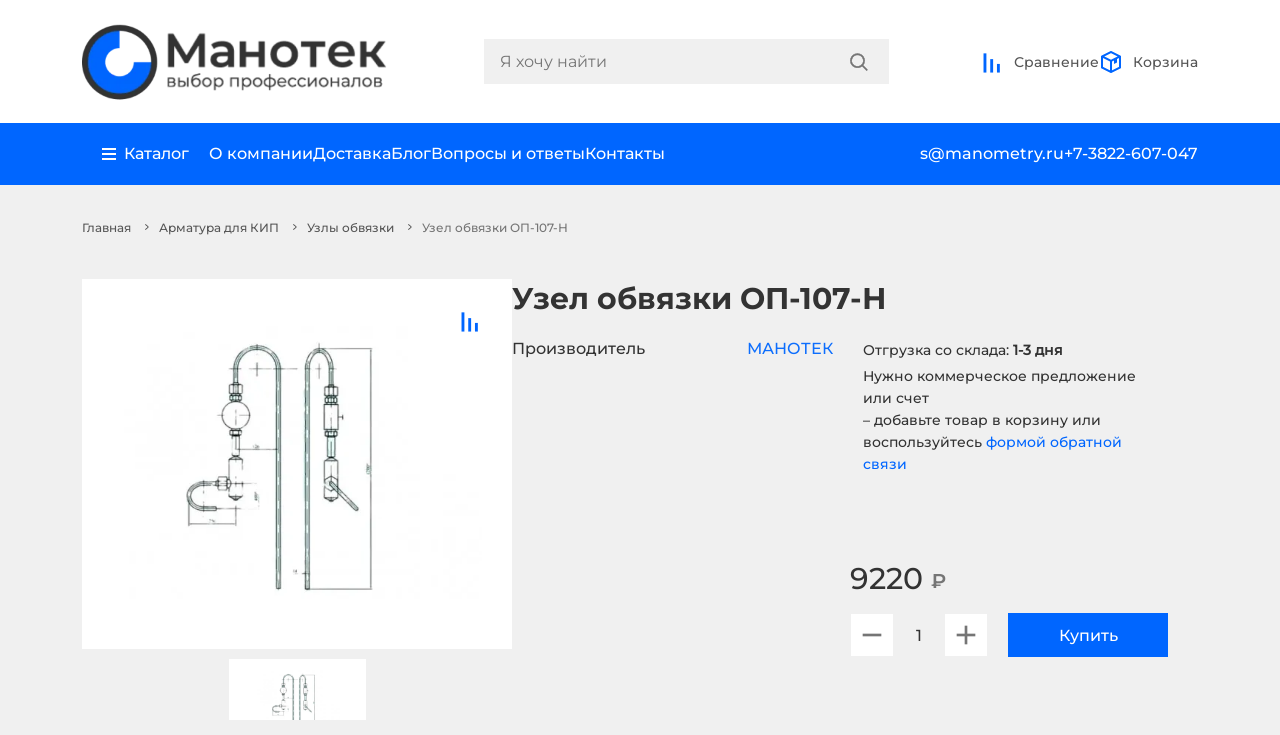

--- FILE ---
content_type: text/html; charset=utf-8
request_url: https://manometry.ru/armatura-dlya-kip/uzly-obvyazki/uzel-obvyazki-op-107-n/
body_size: 20904
content:
<!DOCTYPE html>
<!--[if IE]><![endif]-->
<!--[if IE 8 ]><html dir="ltr" lang="ru-RU" class="ie8"><![endif]-->
<!--[if IE 9 ]><html dir="ltr" lang="ru-RU" class="ie9"><![endif]-->
<!--[if (gt IE 9)|!(IE)]><!-->
<html dir="ltr" lang="ru-RU">
<!--<![endif]-->
<head>
<meta charset="UTF-8" />
<meta name="viewport" content="width=device-width, initial-scale=1">
<meta http-equiv="X-UA-Compatible" content="IE=edge">
<title>Узел Обвязки (ОП-107-Н ст.08х18н10) для Дифманометра Купить | «Манотек»</title>
<base href="https://manometry.ru/" />
<meta name="description" content="Узел обвязки ОП-107-Н ст.08х18н10 нерж.сталь по лучшей цене! Наличие на складе. Доставка. Заказать: +7(3822)607-047" />
<link rel="stylesheet" href="css/bootstrap.min.css">
<link rel="stylesheet" href="css/slick.css">
<link rel="stylesheet" href="css/style.css?ver=1.8.3">
<link rel="stylesheet" href="css/add-style.css?ver=1.3">
<script defer>
  (function(m,e,t,r,i,k,a){m[i]=m[i]||function(){(m[i].a=m[i].a||[]).push(arguments)};
  m[i].l=1*new Date();
  for (var j = 0; j < document.scripts.length; j++) {if (document.scripts[j].src === r) { return; }}
  k=e.createElement(t),a=e.getElementsByTagName(t)[0],k.async=1,k.src=r,a.parentNode.insertBefore(k,a);})
  (window, document, "script", "https://mc.yandex.ru/metrika/tag.js", "ym");
  ym(55501231, "init", { 
    clickmap:true, 
    trackLinks:true, 
    accurateTrackBounce:true, 
    webvisor:true
    });
  </script>
<script src="//cdn.callibri.ru/callibri.js" type="text/javascript" charset="utf-8" defer></script>
<meta name="yandex-verification" content="162385a3851ee695" />
<link href="catalog/view/javascript/jquery/magnific/magnific-popup.css" type="text/css" rel="stylesheet" media="screen" />
<link href="catalog/view/javascript/jquery/datetimepicker/bootstrap-datetimepicker.min.css" type="text/css" rel="stylesheet" media="screen" />
<script src="js/bootstrap.min.js"></script>
<script src="js/jquery.3.6.0.min.js"></script>
<script src="catalog/view/javascript/jquery/magnific/jquery.magnific-popup.min.js"></script>
<script src="catalog/view/javascript/jquery/datetimepicker/moment/moment.min.js"></script>
<script src="catalog/view/javascript/jquery/datetimepicker/moment/moment-with-locales.min.js"></script>
<script src="catalog/view/javascript/jquery/datetimepicker/bootstrap-datetimepicker.min.js"></script>
<script src="catalog/view/javascript/common.js" type="text/javascript" defer></script>
<link href="https://manometry.ru/uzel-obvyazki-op-107-n" rel="canonical" />
<link href="https://manometry.ru/image/catalog/icon.png" rel="icon" />
<script src="//code.jivo.ru/widget/hWOm01Bkzs?100" defer></script>

</head>
<body>
<header class="mano-header-main">
  <div class="container">
    <div class="mano-head-line">
      <a href="https://manometry.ru/">
        <picture>
          <source type="image/webp" srcset="https://manometry.ru/image/cache/webp/catalog/logo-new-465x125.webp">
          <img src="https://manometry.ru/image/cache/catalog/logo-new-465x125.png" alt="Манотек" title="Манотек" class="mano-logo" width="310" height="83">
        </picture>
      </a>
      <div class="mano-menu-search-main">
        <div id="search" class="mano-search-block">
  <input type="text" name="search" value="" id="search-input" class="mano-search-input" placeholder="Я хочу найти">
  <div class="mano-search-lupa">
        <button type="button" aria-label="Search">
      <svg class="mano-lupa" viewBox="0 0 19 19" fill="none" xmlns="http://www.w3.org/2000/svg">
        <path fill-rule="evenodd" clip-rule="evenodd" d="M18.1128 17.1609L13.7855 12.8676C14.8582 11.5701 15.5046 9.90815 15.5046 8.09668C15.5046 3.94184 12.1066 0.570557 7.91892 0.570557C3.72763 0.570557 0.333252 3.94184 0.333252 8.09668C0.333252 12.2515 3.72763 15.6228 7.91892 15.6228C9.74473 15.6228 11.4161 14.985 12.7239 13.9208L17.0511 18.2105C17.3451 18.5022 17.819 18.5022 18.1128 18.2105C18.4068 17.9226 18.4068 17.4489 18.1128 17.1609ZM7.91893 14.1233C4.56509 14.1233 1.83943 11.419 1.83943 8.09503C1.83943 4.77108 4.56509 2.06325 7.91893 2.06325C11.2692 2.06325 13.9987 4.77108 13.9987 8.09503C13.9987 11.419 11.2692 14.1233 7.91893 14.1233Z" fill="#757575"/>
        <path d="M18.1128 17.1609L17.9367 17.3384L17.9379 17.3395L18.1128 17.1609ZM13.7855 12.8676L13.5929 12.7084L13.4474 12.8843L13.6095 13.0451L13.7855 12.8676ZM12.7239 13.9208L12.8999 13.7433L12.7403 13.5851L12.5661 13.7269L12.7239 13.9208ZM17.0511 18.2105L17.2272 18.0331L17.2271 18.033L17.0511 18.2105ZM18.1128 18.2105L17.9379 18.0319L17.9366 18.0331L18.1128 18.2105ZM18.2889 16.9835L13.9616 12.6902L13.6095 13.0451L17.9367 17.3384L18.2889 16.9835ZM13.9782 13.0269C15.0863 11.6865 15.7546 9.96874 15.7546 8.09668H15.2546C15.2546 9.84756 14.63 11.4537 13.5929 12.7084L13.9782 13.0269ZM15.7546 8.09668C15.7546 3.80192 12.2428 0.320557 7.91892 0.320557V0.820557C11.9704 0.820557 15.2546 4.08177 15.2546 8.09668H15.7546ZM7.91892 0.320557C3.59134 0.320557 0.083252 3.80199 0.083252 8.09668H0.583252C0.583252 4.08169 3.86392 0.820557 7.91892 0.820557V0.320557ZM0.083252 8.09668C0.083252 12.3914 3.59134 15.8728 7.91892 15.8728V15.3728C3.86392 15.3728 0.583252 12.1117 0.583252 8.09668H0.083252ZM7.91892 15.8728C9.80402 15.8728 11.5307 15.214 12.8817 14.1147L12.5661 13.7269C11.3014 14.756 9.68543 15.3728 7.91892 15.3728V15.8728ZM12.5479 14.0983L16.8751 18.3881L17.2271 18.033L12.8999 13.7433L12.5479 14.0983ZM16.875 18.388C17.2664 18.7764 17.8976 18.7765 18.2889 18.3879L17.9366 18.0331C17.7404 18.228 17.4237 18.2281 17.2272 18.0331L16.875 18.388ZM18.2877 18.3892C18.6818 18.0032 18.6818 17.3683 18.2877 16.9823L17.9379 17.3395C18.1318 17.5294 18.1318 17.842 17.9379 18.0319L18.2877 18.3892ZM7.91893 13.8733C4.70121 13.8733 2.08943 11.279 2.08943 8.09503H1.58943C1.58943 11.559 4.42898 14.3733 7.91893 14.3733V13.8733ZM2.08943 8.09503C2.08943 4.91091 4.7014 2.31325 7.91893 2.31325V1.81325C4.42879 1.81325 1.58943 4.63125 1.58943 8.09503H2.08943ZM7.91893 2.31325C11.133 2.31325 13.7487 4.91101 13.7487 8.09503H14.2487C14.2487 4.63114 11.4054 1.81325 7.91893 1.81325V2.31325ZM13.7487 8.09503C13.7487 11.2789 11.1332 13.8733 7.91893 13.8733V14.3733C11.4052 14.3733 14.2487 11.5591 14.2487 8.09503H13.7487Z" fill="#757575"/>
      </svg>
    </button>
  </div>
</div>

        <div class="mano-local-menu-block">
          <div class="mano-local-body">
            <div class="mano-menu-local">
              <svg viewBox="0 0 24 24" fill="none" xmlns="http://www.w3.org/2000/svg">
                <path fill-rule="evenodd" clip-rule="evenodd" d="M6.34329 4.30509C7.84357 2.82916 9.87837 2 12.0001 2C14.1218 2 16.1566 2.82916 17.6569 4.30509C19.1572 5.78101 20 7.78279 20 9.87006C20 11.9573 19.1572 13.9591 17.6569 15.435L12.0001 22L6.34329 15.435C5.60038 14.7043 5.01107 13.8367 4.609 12.8818C4.20694 11.927 4 10.9036 4 9.87006C4 8.83653 4.20694 7.81313 4.609 6.85829C5.01107 5.90344 5.60038 5.03586 6.34329 4.30509ZM12.0001 12.1185C12.6063 12.1185 13.1876 11.8816 13.6162 11.46C14.0449 11.0383 14.2857 10.4664 14.2857 9.87006C14.2857 9.27373 14.0449 8.70182 13.6162 8.28015C13.1876 7.85848 12.6063 7.62158 12.0001 7.62158C11.3939 7.62158 10.8126 7.85848 10.3839 8.28015C9.95531 8.70182 9.71451 9.27373 9.71451 9.87006C9.71451 10.4664 9.95531 11.0383 10.3839 11.46C10.8126 11.8816 11.3939 12.1185 12.0001 12.1185Z" fill="#0066FF"/>
              </svg>
              Москва
            </div>
            <a class="d-block mano-menu-local" href="/compare-products">
              <svg viewBox="0 0 25 25" fill="none" xmlns="http://www.w3.org/2000/svg">
                <path d="M3.66675 23.5L3.66675 3.5L6.66675 3.5L6.66675 23.5L3.66675 23.5Z" fill="#0066FF"/>
                <path d="M10.6667 23.5L10.6667 9.5L13.6667 9.5L13.6667 23.5L10.6667 23.5Z" fill="#0066FF"/>
                <path d="M17.6667 23.5L17.6667 14.5L20.6667 14.5L20.6667 23.5L17.6667 23.5Z" fill="#0066FF"/>
              </svg>
              Сравнение
            </a>
          </div>
          <a href="tel:+7-3822-607-047" class="mano-contact-block">
            <svg class="mano-contact-comp" viewBox="0 0 34 34" fill="none" xmlns="http://www.w3.org/2000/svg">
              <rect width="34" height="34" rx="17" fill="#0066FF"></rect>
              <path d="M7.3999 8.59999C7.3999 8.28173 7.52633 7.97651 7.75137 7.75147C7.97642 7.52642 8.28164 7.39999 8.5999 7.39999H11.1835C11.4675 7.40012 11.7423 7.50101 11.959 7.68471C12.1757 7.8684 12.3201 8.12299 12.3667 8.40319L13.2547 13.7252C13.2971 13.9787 13.2571 14.239 13.1404 14.468C13.0238 14.697 12.8367 14.8825 12.6067 14.9972L10.7491 15.9248C11.4152 17.5756 12.4073 19.0751 13.666 20.3339C14.9248 21.5926 16.4243 22.5847 18.0751 23.2508L19.0039 21.3932C19.1185 21.1634 19.3038 20.9765 19.5326 20.8599C19.7613 20.7432 20.0214 20.703 20.2747 20.7452L25.5967 21.6332C25.8769 21.6798 26.1315 21.8242 26.3152 22.0409C26.4989 22.2576 26.5998 22.5323 26.5999 22.8164V25.4C26.5999 25.7183 26.4735 26.0235 26.2484 26.2485C26.0234 26.4736 25.7182 26.6 25.3999 26.6H22.9999C14.3839 26.6 7.3999 19.616 7.3999 11V8.59999Z" fill="white"></path>
            </svg>
            <div class="mano-number-contact">+7-3822-607-047</div>
          </a>
          <a href="tel:+7-495-165-40-47" class="mano-contact-block">
            <svg class="mano-contact-comp" viewBox="0 0 34 34" fill="none" xmlns="http://www.w3.org/2000/svg">
              <rect width="34" height="34" rx="17" fill="#0066FF"></rect>
              <path d="M7.3999 8.59999C7.3999 8.28173 7.52633 7.97651 7.75137 7.75147C7.97642 7.52642 8.28164 7.39999 8.5999 7.39999H11.1835C11.4675 7.40012 11.7423 7.50101 11.959 7.68471C12.1757 7.8684 12.3201 8.12299 12.3667 8.40319L13.2547 13.7252C13.2971 13.9787 13.2571 14.239 13.1404 14.468C13.0238 14.697 12.8367 14.8825 12.6067 14.9972L10.7491 15.9248C11.4152 17.5756 12.4073 19.0751 13.666 20.3339C14.9248 21.5926 16.4243 22.5847 18.0751 23.2508L19.0039 21.3932C19.1185 21.1634 19.3038 20.9765 19.5326 20.8599C19.7613 20.7432 20.0214 20.703 20.2747 20.7452L25.5967 21.6332C25.8769 21.6798 26.1315 21.8242 26.3152 22.0409C26.4989 22.2576 26.5998 22.5323 26.5999 22.8164V25.4C26.5999 25.7183 26.4735 26.0235 26.2484 26.2485C26.0234 26.4736 25.7182 26.6 25.3999 26.6H22.9999C14.3839 26.6 7.3999 19.616 7.3999 11V8.59999Z" fill="white"></path>
            </svg>
            <div class="mano-number-contact">+7-495-165-40-47</div>
          </a>
          <a href="mailto:s@manometry.ru" class="mano-contact-block">
            <svg class="mano-contact-comp"mano-comparison-block mano-basket-prod viewBox="0 0 34 34" fill="none" xmlns="http://www.w3.org/2000/svg">
              <rect width="34" height="34" rx="17" fill="#0066FF"/>
              <path d="M7.40356 12.0608L17 16.8584L26.5964 12.0608C26.5608 11.4493 26.2929 10.8746 25.8473 10.4543C25.4018 10.0339 24.8125 9.79988 24.2 9.79999H9.79996C9.18747 9.79988 8.5981 10.0339 8.15258 10.4543C7.70705 10.8746 7.43909 11.4493 7.40356 12.0608Z" fill="white"/>
              <path d="M26.5999 14.7416L16.9999 19.5416L7.3999 14.7416V21.8C7.3999 22.4365 7.65276 23.047 8.10285 23.4971C8.55293 23.9472 9.16338 24.2 9.7999 24.2H24.1999C24.8364 24.2 25.4469 23.9472 25.897 23.4971C26.347 23.047 26.5999 22.4365 26.5999 21.8V14.7416Z" fill="white"/>
            </svg>
            <div class="mano-number-contact">s@manometry.ru</div>
          </a>
          <div class="mano-menu-company">
            <a href="/about">О компании</a>
            <a href="/delivery">Доставка</a>
            <a href="/news">Блог</a>
            <a href="/faqs">Вопросы и ответы</a>
            <a href="/contact">Контакты</a>
          </div>
        </div>
      </div>
      <div class="mano-basket-comp">
        <a href="/compare-products" class="mano-comparison-block" id="compare">
  <div class="mano-basket-quantity  d-none">0</div>
  <svg viewBox="0 0 25 25" fill="none" xmlns="http://www.w3.org/2000/svg">
    <path d="M3.66675 23.5L3.66675 3.5L6.66675 3.5L6.66675 23.5L3.66675 23.5Z" fill="#0066FF"/>
    <path d="M10.6667 23.5L10.6667 9.5L13.6667 9.5L13.6667 23.5L10.6667 23.5Z" fill="#0066FF"/>
    <path d="M17.6667 23.5L17.6667 14.5L20.6667 14.5L20.6667 23.5L17.6667 23.5Z" fill="#0066FF"/>
  </svg>
  Сравнение
</a>
        <div id="cart" class="mano-basket-body">

  <span class="mano-comparison-block mano-basket-prod">
    <div class="mano-basket-quantity d-none">0</div>
    <svg viewBox="0 0 24 24" fill="none" xmlns="http://www.w3.org/2000/svg">
      <path d="M21 6.44444L12 2L3 6.44444M21 6.44444L12 10.8889M21 6.44444V17.5556L12 22M3 6.44444L12 10.8889M3 6.44444V17.5556L12 22M12 10.8889V22" stroke="#0066FF" stroke-width="2" stroke-linecap="round"/>
      <path fill-rule="evenodd" clip-rule="evenodd" d="M15 14L15 10L18 8.5L18 12.5L15 14Z" fill="#0066FF"/>
    </svg>
    <span>Корзина</span>
  </span>
  <div class="mano-basket-content">
    <div class="total-modal">
      <div class="mano-quant-prod">0 товаров</div>
      <div class="mano-total-price-prod">0 ₽</div>
      <a href="/cart" class="mano-checkout">Оформить заказ</a>
    </div>
  </div>
</div>
        <div class="mano-menu-icon">
          <svg viewBox="0 0 24 25" fill="none" xmlns="http://www.w3.org/2000/svg">
            <path d="M2 7.5H22V10.5H2V7.5Z" fill="#0066FF"/>
            <path d="M5 14.5H22V17.5H5V14.5Z" fill="#0066FF"/>
          </svg>
        </div>
      </div>
    </div>
  </div>
  <div class="mano-second-head">
    <div class="container">
      <div class="mano-head-block-service">
        <div class="mano-company-service">
          <div class="mano-ctg-tab">
            <div class="mano-catalog-main">
              <svg viewBox="0 0 14 13" fill="none" xmlns="http://www.w3.org/2000/svg">
                <path d="M0 0.5H13.9998V2.5H0V0.5Z" fill="white"/>
                <path d="M0 5.5H13.9998V7.5H0V5.5Z" fill="white"/>
                <path d="M0 10.5H13.9998V12.5H0V10.5Z" fill="white"/>
              </svg>
              Каталог
            </div>
            <div class="mano-tablinks">
  <div class="tab tab_first">
        <a href="https://manometry.ru/izmerenie-davleniya" class="mano_tab_links tablinks" onmouseover="openCity(event, 'cat-144')">Измерение давления</a>
        <a href="https://manometry.ru/izmerenie-temperatury" class="mano_tab_links tablinks" onmouseover="openCity(event, 'cat-355')">Измерение температуры</a>
        <a href="https://manometry.ru/kontrol-i-izmerenie-urovnya" class="mano_tab_links tablinks" onmouseover="openCity(event, 'cat-258')">Измерение уровня</a>
        <a href="https://manometry.ru/izmerenie-rashoda" class="mano_tab_links tablinks" onmouseover="openCity(event, 'cat-353')">Измерение расхода</a>
        <a href="https://manometry.ru/avtomatika" class="mano_tab_links tablinks" onmouseover="openCity(event, 'cat-356')">Автоматика</a>
        <a href="https://manometry.ru/klimaticheskoe-oborudovanie" class="mano_tab_links tablinks" onmouseover="openCity(event, 'cat-241')">Климатическое оборудование</a>
        <a href="https://manometry.ru/izmeritelnyj-instrument" class="mano_tab_links tablinks" onmouseover="openCity(event, 'cat-298')">Измерительный инструмент</a>
        <a href="https://manometry.ru/armatura-dlya-kip" class="mano_tab_links tablinks" onmouseover="openCity(event, 'cat-165')">Арматура для КИП</a>
        <a href="https://manometry.ru/elektrooborudovanie" class="mano_tab_links tablinks" onmouseover="openCity(event, 'cat-262')">Электрооборудование</a>
        <a href="https://manometry.ru/soputstvuyushchee-oborudovanie" class="mano_tab_links tablinks" onmouseover="openCity(event, 'cat-98')">Сопутствующее оборудование</a>
        <a href="https://manometry.ru/svarochnoe-oborudovanie" class="mano_tab_links tablinks" onmouseover="openCity(event, 'cat-284')">Сварочное оборудование</a>
        <a href="https://manometry.ru/gidravlicheskoe-oborudovanie" class="mano_tab_links tablinks" onmouseover="openCity(event, 'cat-276')">Гидравлическое оборудование</a>
        <a href="https://manometry.ru/izmeriteli-okruzhayushchej-sredy" class="mano_tab_links tablinks" onmouseover="openCity(event, 'cat-218')">Измерители окружающей среды</a>
        <a href="https://manometry.ru/truboprovodnaya-armatura" class="mano_tab_links tablinks" onmouseover="openCity(event, 'cat-201')">Трубопроводная арматура</a>
      </div>
  <div class="tab tab_second">
    <div class="back-to-tab">
      <svg viewBox="0 0 6 10" fill="none" xmlns="http://www.w3.org/2000/svg">
        <path d="M-4.52658e-08 1.03556L1.02946 4.49991e-08L6 5L1.02946 10L-3.91848e-07 8.96444L3.94108 5L-4.52658e-08 1.03556Z" fill="white"/>
      </svg>
      Назад
    </div>
        <div id="cat-144" class="tab_content tabcontent">
              <a href="https://manometry.ru/izmerenie-davleniya/manometry" class="mano_tab_links tablinks2" onmouseover="openCity2(event, 'cat-109')">Манометры</a>
              <a href="https://manometry.ru/izmerenie-davleniya/manovakuummetry" class="mano_tab_links tablinks2" onmouseover="openCity2(event, 'cat-64')">Мановакуумметры</a>
              <a href="https://manometry.ru/izmerenie-davleniya/vakuummetry" class="mano_tab_links tablinks2" onmouseover="openCity2(event, 'cat-341')">Вакуумметры</a>
              <a href="https://manometry.ru/izmerenie-davleniya/naporomery" class="mano_tab_links tablinks2" onmouseover="openCity2(event, 'cat-93')">Напоромеры</a>
              <a href="https://manometry.ru/izmerenie-davleniya/tyagomery" class="mano_tab_links tablinks2" onmouseover="openCity2(event, 'cat-95')">Тягомеры</a>
              <a href="https://manometry.ru/izmerenie-davleniya/tyagonaporomery" class="mano_tab_links tablinks2" onmouseover="openCity2(event, 'cat-94')">Тягонапоромеры</a>
              <a href="https://manometry.ru/izmerenie-davleniya/termomanometry" class="mano_tab_links tablinks2" onmouseover="openCity2(event, 'cat-96')">Термоманометры</a>
          </div>
        <div id="cat-355" class="tab_content tabcontent">
              <a href="https://manometry.ru/izmerenie-temperatury/termometry" class="mano_tab_links tablinks2" onmouseover="openCity2(event, 'cat-225')">Термометры</a>
          </div>
        <div id="cat-258" class="tab_content tabcontent">
              <a href="https://manometry.ru/kontrol-i-izmerenie-urovnya/ukazatel-urovnya-zhidkosti" class="mano_tab_links tablinks2" onmouseover="openCity2(event, 'cat-181')">Указатели уровня жидкости</a>
              <a href="https://manometry.ru/kontrol-i-izmerenie-urovnya/signalizatory-urovnya" class="mano_tab_links tablinks2" onmouseover="openCity2(event, 'cat-259')">Сигнализаторы уровня</a>
          </div>
        <div id="cat-353" class="tab_content tabcontent">
              <a href="https://manometry.ru/izmerenie-rashoda/rashodomery" class="mano_tab_links tablinks2" onmouseover="openCity2(event, 'cat-163')">Расходомеры</a>
          </div>
        <div id="cat-356" class="tab_content tabcontent">
              <a href="https://manometry.ru/avtomatika/datchiki-davleniya" class="mano_tab_links tablinks2" onmouseover="openCity2(event, 'cat-138')">Датчики давления</a>
              <a href="https://manometry.ru/avtomatika/rele-davleniya" class="mano_tab_links tablinks2" onmouseover="openCity2(event, 'cat-137')">Реле давления</a>
              <a href="https://manometry.ru/avtomatika/preobrazovateli-davleniya" class="mano_tab_links tablinks2" onmouseover="openCity2(event, 'cat-238')">Преобразователи давления</a>
              <a href="https://manometry.ru/avtomatika/rele-temperatury" class="mano_tab_links tablinks2" onmouseover="openCity2(event, 'cat-360')">Реле температуры</a>
              <a href="https://manometry.ru/avtomatika/rele-potoka" class="mano_tab_links tablinks2" onmouseover="openCity2(event, 'cat-365')">Реле потока</a>
              <a href="https://manometry.ru/avtomatika/datchiki-linejnyh-peremeschenij" class="mano_tab_links tablinks2" onmouseover="openCity2(event, 'cat-377')">Датчики линейных перемещений</a>
          </div>
        <div id="cat-241" class="tab_content tabcontent">
              <a href="https://manometry.ru/klimaticheskoe-oborudovanie/teplyj-pol" class="mano_tab_links tablinks2" onmouseover="openCity2(event, 'cat-245')">Теплый пол</a>
              <a href="https://manometry.ru/klimaticheskoe-oborudovanie/termoregulyatory" class="mano_tab_links tablinks2" onmouseover="openCity2(event, 'cat-242')">Терморегуляторы</a>
              <a href="https://manometry.ru/klimaticheskoe-oborudovanie/greyushchij-kabel-snaruzhi-truby" class="mano_tab_links tablinks2" onmouseover="openCity2(event, 'cat-250')">Греющий кабель снаружи трубы</a>
              <a href="https://manometry.ru/klimaticheskoe-oborudovanie/greyushchij-kabel-v-trubu" class="mano_tab_links tablinks2" onmouseover="openCity2(event, 'cat-253')">Греющий кабель в трубу</a>
              <a href="https://manometry.ru/klimaticheskoe-oborudovanie/greyushchij-kabel-dlya-vodostokov" class="mano_tab_links tablinks2" onmouseover="openCity2(event, 'cat-252')">Греющий кабель для водостоков</a>
              <a href="https://manometry.ru/klimaticheskoe-oborudovanie/podlozhka-pod-teplyj-pol" class="mano_tab_links tablinks2" onmouseover="openCity2(event, 'cat-254')">Подложка под теплый пол</a>
              <a href="https://manometry.ru/klimaticheskoe-oborudovanie/komplektuyuschie-dlya-teplogo-pola" class="mano_tab_links tablinks2" onmouseover="openCity2(event, 'cat-249')">Комплектующие для теплого пола</a>
          </div>
        <div id="cat-298" class="tab_content tabcontent">
              <a href="https://manometry.ru/izmeritelnyj-instrument/dinamometry" class="mano_tab_links tablinks2" onmouseover="openCity2(event, 'cat-368')">Динамометры</a>
              <a href="https://manometry.ru/izmeritelnyj-instrument/mikrometry" class="mano_tab_links tablinks2" onmouseover="openCity2(event, 'cat-299')">Микрометры</a>
              <a href="https://manometry.ru/izmeritelnyj-instrument/stenkomery-indikatornye" class="mano_tab_links tablinks2" onmouseover="openCity2(event, 'cat-300')">Стенкомеры индикаторные</a>
              <a href="https://manometry.ru/izmeritelnyj-instrument/nutromery" class="mano_tab_links tablinks2" onmouseover="openCity2(event, 'cat-301')">Нутромеры</a>
              <a href="https://manometry.ru/izmeritelnyj-instrument/tolschinomery-indikatornye" class="mano_tab_links tablinks2" onmouseover="openCity2(event, 'cat-302')">Толщиномеры индикаторные</a>
              <a href="https://manometry.ru/izmeritelnyj-instrument/glubinomery" class="mano_tab_links tablinks2" onmouseover="openCity2(event, 'cat-303')">Глубиномеры</a>
              <a href="https://manometry.ru/izmeritelnyj-instrument/koncevye-mery-dliny" class="mano_tab_links tablinks2" onmouseover="openCity2(event, 'cat-304')">Концевые меры длины</a>
              <a href="https://manometry.ru/izmeritelnyj-instrument/klejma" class="mano_tab_links tablinks2" onmouseover="openCity2(event, 'cat-305')">Клейма</a>
              <a href="https://manometry.ru/izmeritelnyj-instrument/shtangeninstrument" class="mano_tab_links tablinks2" onmouseover="openCity2(event, 'cat-306')">Штангенинструмент</a>
              <a href="https://manometry.ru/izmeritelnyj-instrument/indikatory" class="mano_tab_links tablinks2" onmouseover="openCity2(event, 'cat-328')">Индикаторы</a>
              <a href="https://manometry.ru/izmeritelnyj-instrument/uglomery" class="mano_tab_links tablinks2" onmouseover="openCity2(event, 'cat-336')">Угломеры</a>
          </div>
        <div id="cat-165" class="tab_content tabcontent">
              <a href="https://manometry.ru/armatura-dlya-kip/klapannye-bloki" class="mano_tab_links tablinks2" onmouseover="openCity2(event, 'cat-173')">Клапанные блоки</a>
              <a href="https://manometry.ru/armatura-dlya-kip/knopochnye-klapani" class="mano_tab_links tablinks2" onmouseover="openCity2(event, 'cat-169')">Кнопочные клапаны</a>
              <a href="https://manometry.ru/armatura-dlya-kip/krany-prohodnye" class="mano_tab_links tablinks2" onmouseover="openCity2(event, 'cat-168')">Краны проходные</a>
              <a href="https://manometry.ru/armatura-dlya-kip/otbornye-ustrojstva-davleniya" class="mano_tab_links tablinks2" onmouseover="openCity2(event, 'cat-171')">Отборные устройства</a>
              <a href="https://manometry.ru/armatura-dlya-kip/perehodniki" class="mano_tab_links tablinks2" onmouseover="openCity2(event, 'cat-182')">Переходники резьбовые</a>
              <a href="https://manometry.ru/armatura-dlya-kip/zakladnye-konstrukcii" class="mano_tab_links tablinks2" onmouseover="openCity2(event, 'cat-166')">Закладные конструкции</a>
              <a href="https://manometry.ru/armatura-dlya-kip/trehhodovye-krany" class="mano_tab_links tablinks2" onmouseover="openCity2(event, 'cat-100')">Трехходовые краны</a>
              <a href="https://manometry.ru/armatura-dlya-kip/razdeliteli-sred" class="mano_tab_links tablinks2" onmouseover="openCity2(event, 'cat-143')">Разделители сред</a>
              <a href="https://manometry.ru/armatura-dlya-kip/ventilnye-sistemy" class="mano_tab_links tablinks2" onmouseover="openCity2(event, 'cat-390')">Вентильные системы</a>
              <a href="https://manometry.ru/armatura-dlya-kip/membrannye-razdeliteli" class="mano_tab_links tablinks2" onmouseover="openCity2(event, 'cat-101')">Мембранные разделители</a>
              <a href="https://manometry.ru/armatura-dlya-kip/igolchatye-klapana" class="mano_tab_links tablinks2" onmouseover="openCity2(event, 'cat-107')">Игольчатые клапаны</a>
              <a href="https://manometry.ru/armatura-dlya-kip/bobyshki-i-mufti" class="mano_tab_links tablinks2" onmouseover="openCity2(event, 'cat-104')">Бобышки и муфты</a>
              <a href="https://manometry.ru/armatura-dlya-kip/petlevye-trubki-i-ohladiteli" class="mano_tab_links tablinks2" onmouseover="openCity2(event, 'cat-102')">Петлевые трубки и охладители</a>
              <a href="https://manometry.ru/armatura-dlya-kip/sosudy" class="mano_tab_links tablinks2" onmouseover="openCity2(event, 'cat-183')">Сосуды</a>
              <a href="https://manometry.ru/armatura-dlya-kip/dempfernye-ustrojstva" class="mano_tab_links tablinks2" onmouseover="openCity2(event, 'cat-357')">Демпферные устройства</a>
              <a href="https://manometry.ru/armatura-dlya-kip/prokladka-pod-manometr" class="mano_tab_links tablinks2" onmouseover="openCity2(event, 'cat-178')">Прокладка под манометр</a>
              <a href="https://manometry.ru/armatura-dlya-kip/shtucery" class="mano_tab_links tablinks2" onmouseover="openCity2(event, 'cat-189')">Штуцеры</a>
              <a href="https://manometry.ru/armatura-dlya-kip/diafragmy-dlya-rashodomerov" class="mano_tab_links tablinks2" onmouseover="openCity2(event, 'cat-332')">Диафрагмы для расходомеров</a>
              <a href="https://manometry.ru/armatura-dlya-kip/ukazateli-predelnogo-davleniya" class="mano_tab_links tablinks2" onmouseover="openCity2(event, 'cat-358')">Указатели предельного давления</a>
              <a href="https://manometry.ru/armatura-dlya-kip/vodoukazatelnye-pribory" class="mano_tab_links tablinks2" onmouseover="openCity2(event, 'cat-180')">Водоуказательные приборы</a>
              <a href="https://manometry.ru/armatura-dlya-kip/uzly-obvyazki" class="mano_tab_links tablinks2" onmouseover="openCity2(event, 'cat-297')">Узлы обвязки</a>
              <a href="https://manometry.ru/armatura-dlya-kip/zaglushki-rezbovye" class="mano_tab_links tablinks2" onmouseover="openCity2(event, 'cat-287')">Заглушки резьбовые</a>
              <a href="https://manometry.ru/armatura-dlya-kip/gilzy-pod-termometr" class="mano_tab_links tablinks2" onmouseover="openCity2(event, 'cat-292')">Гильзы для термометров</a>
              <a href="https://manometry.ru/armatura-dlya-kip/soedinenie-trubnyh-provodok" class="mano_tab_links tablinks2" onmouseover="openCity2(event, 'cat-194')">Соединение трубных проводок</a>
          </div>
        <div id="cat-262" class="tab_content tabcontent">
              <a href="https://manometry.ru/elektrooborudovanie/ampermetry" class="mano_tab_links tablinks2" onmouseover="openCity2(event, 'cat-263')">Амперметры</a>
              <a href="https://manometry.ru/elektrooborudovanie/voltmetry" class="mano_tab_links tablinks2" onmouseover="openCity2(event, 'cat-264')">Вольтметры</a>
              <a href="https://manometry.ru/elektrooborudovanie/multimetry" class="mano_tab_links tablinks2" onmouseover="openCity2(event, 'cat-265')">Мультиметры</a>
              <a href="https://manometry.ru/elektrooborudovanie/milliampermetry" class="mano_tab_links tablinks2" onmouseover="openCity2(event, 'cat-266')">Миллиамперметры</a>
              <a href="https://manometry.ru/elektrooborudovanie/rele-moschnosti" class="mano_tab_links tablinks2" onmouseover="openCity2(event, 'cat-267')">Реле мощности</a>
              <a href="https://manometry.ru/elektrooborudovanie/rele-napryazheniya" class="mano_tab_links tablinks2" onmouseover="openCity2(event, 'cat-268')">Реле напряжения</a>
              <a href="https://manometry.ru/elektrooborudovanie/rele-toka" class="mano_tab_links tablinks2" onmouseover="openCity2(event, 'cat-269')">Реле тока</a>
              <a href="https://manometry.ru/elektrooborudovanie/rele-vremeni" class="mano_tab_links tablinks2" onmouseover="openCity2(event, 'cat-270')">Реле времени</a>
              <a href="https://manometry.ru/elektrooborudovanie/cifrovoe-temperaturnoe-rele" class="mano_tab_links tablinks2" onmouseover="openCity2(event, 'cat-317')">Цифровое температурное реле</a>
              <a href="https://manometry.ru/elektrooborudovanie/pereklyuchateli-faz" class="mano_tab_links tablinks2" onmouseover="openCity2(event, 'cat-318')">Переключатели фаз</a>
              <a href="https://manometry.ru/elektrooborudovanie/megaommetry" class="mano_tab_links tablinks2" onmouseover="openCity2(event, 'cat-382')">Мегаомметры</a>
              <a href="https://manometry.ru/elektrooborudovanie/kotrollery" class="mano_tab_links tablinks2" onmouseover="openCity2(event, 'cat-324')">Контроллеры</a>
          </div>
        <div id="cat-98" class="tab_content tabcontent">
              <a href="https://manometry.ru/soputstvuyushchee-oborudovanie/nabory-dlya-testirovaniya-gidrosistemy" class="mano_tab_links tablinks2" onmouseover="openCity2(event, 'cat-229')">Наборы для тестирования гидросистемы</a>
              <a href="https://manometry.ru/soputstvuyushchee-oborudovanie/zapasnye-chasti-k-manometram" class="mano_tab_links tablinks2" onmouseover="openCity2(event, 'cat-255')">Запасные части к манометрам</a>
              <a href="https://manometry.ru/soputstvuyushchee-oborudovanie/pressy" class="mano_tab_links tablinks2" onmouseover="openCity2(event, 'cat-187')">Прессы</a>
              <a href="https://manometry.ru/soputstvuyushchee-oborudovanie/dempfiruyuschaya-zhidkost" class="mano_tab_links tablinks2" onmouseover="openCity2(event, 'cat-162')">Демпфирующая жидкость</a>
              <a href="https://manometry.ru/soputstvuyushchee-oborudovanie/komplektuyuschie" class="mano_tab_links tablinks2" onmouseover="openCity2(event, 'cat-99')">Комплектующие</a>
              <a href="https://manometry.ru/soputstvuyushchee-oborudovanie/manometricheskie-kollektory" class="mano_tab_links tablinks2" onmouseover="openCity2(event, 'cat-220')">Манометрические коллекторы</a>
          </div>
        <div id="cat-284" class="tab_content tabcontent">
              <a href="https://manometry.ru/svarochnoe-oborudovanie/gazovye-reduktory" class="mano_tab_links tablinks2" onmouseover="openCity2(event, 'cat-105')">Газовые редукторы</a>
              <a href="https://manometry.ru/svarochnoe-oborudovanie/svarochnye-invertory" class="mano_tab_links tablinks2" onmouseover="openCity2(event, 'cat-286')">Сварочные инверторы</a>
              <a href="https://manometry.ru/svarochnoe-oborudovanie/regulyatory-rashoda-gaza" class="mano_tab_links tablinks2" onmouseover="openCity2(event, 'cat-283')">Регуляторы расхода газа</a>
          </div>
        <div id="cat-276" class="tab_content tabcontent">
              <a href="https://manometry.ru/gidravlicheskoe-oborudovanie/gidromotory" class="mano_tab_links tablinks2" onmouseover="openCity2(event, 'cat-278')">Гидромоторы</a>
              <a href="https://manometry.ru/gidravlicheskoe-oborudovanie/gidrotolkateli" class="mano_tab_links tablinks2" onmouseover="openCity2(event, 'cat-280')">Гидротолкатели</a>
              <a href="https://manometry.ru/gidravlicheskoe-oborudovanie/otbojnye-molotki" class="mano_tab_links tablinks2" onmouseover="openCity2(event, 'cat-327')">Отбойные молотки</a>
              <a href="https://manometry.ru/gidravlicheskoe-oborudovanie/piki-dlya-otbojnyh-molotkov" class="mano_tab_links tablinks2" onmouseover="openCity2(event, 'cat-364')">Пики для отбойных молотков</a>
          </div>
        <div id="cat-218" class="tab_content tabcontent">
              <a href="https://manometry.ru/izmeriteli-okruzhayushchej-sredy/gazaanalizatory" class="mano_tab_links tablinks2" onmouseover="openCity2(event, 'cat-219')">Газоанализаторы</a>
              <a href="https://manometry.ru/izmeriteli-okruzhayushchej-sredy/gigrometry" class="mano_tab_links tablinks2" onmouseover="openCity2(event, 'cat-275')">Гигрометры</a>
              <a href="https://manometry.ru/izmeriteli-okruzhayushchej-sredy/termogigrometry" class="mano_tab_links tablinks2" onmouseover="openCity2(event, 'cat-339')">Термогигрометры</a>
              <a href="https://manometry.ru/izmeriteli-okruzhayushchej-sredy/anemometry" class="mano_tab_links tablinks2" onmouseover="openCity2(event, 'cat-381')">Анемометры</a>
              <a href="https://manometry.ru/izmeriteli-okruzhayushchej-sredy/shumomery" class="mano_tab_links tablinks2" onmouseover="openCity2(event, 'cat-384')">Шумомеры</a>
              <a href="https://manometry.ru/izmeriteli-okruzhayushchej-sredy/kabeleiskateli" class="mano_tab_links tablinks2" onmouseover="openCity2(event, 'cat-316')">Кабелеискатели</a>
              <a href="https://manometry.ru/izmeriteli-okruzhayushchej-sredy/pirometry" class="mano_tab_links tablinks2" onmouseover="openCity2(event, 'cat-319')">Пирометры</a>
              <a href="https://manometry.ru/izmeriteli-okruzhayushchej-sredy/meteorologicheskie-pribory" class="mano_tab_links tablinks2" onmouseover="openCity2(event, 'cat-362')">Метеорологические приборы</a>
              <a href="https://manometry.ru/izmeriteli-okruzhayushchej-sredy/datchiki-vlazhnosti" class="mano_tab_links tablinks2" onmouseover="openCity2(event, 'cat-361')">Датчики влажности</a>
          </div>
        <div id="cat-201" class="tab_content tabcontent">
              <a href="https://manometry.ru/truboprovodnaya-armatura/solenoidnye-klapana-elektromagnitnye" class="mano_tab_links tablinks2" onmouseover="openCity2(event, 'cat-103')">Соленоидные клапана</a>
              <a href="https://manometry.ru/truboprovodnaya-armatura/sharovye-krany" class="mano_tab_links tablinks2" onmouseover="openCity2(event, 'cat-359')">Шаровые краны</a>
              <a href="https://manometry.ru/truboprovodnaya-armatura/predohranitelnye-klapany" class="mano_tab_links tablinks2" onmouseover="openCity2(event, 'cat-202')">Предохранительный клапан</a>
              <a href="https://manometry.ru/truboprovodnaya-armatura/indikatory-perepada-davleniya" class="mano_tab_links tablinks2" onmouseover="openCity2(event, 'cat-170')">Индикаторы перепада давления</a>
              <a href="https://manometry.ru/truboprovodnaya-armatura/zapornyj-klapan" class="mano_tab_links tablinks2" onmouseover="openCity2(event, 'cat-215')">Запорные клапаны</a>
              <a href="https://manometry.ru/truboprovodnaya-armatura/klapany-obratnye" class="mano_tab_links tablinks2" onmouseover="openCity2(event, 'cat-214')">Клапаны обратные</a>
          </div>
      </div>
  <div class="tab mano_content-tabs">
    <div class="back-to-tab">
      <svg viewBox="0 0 6 10" fill="none" xmlns="http://www.w3.org/2000/svg">
        <path d="M-4.52658e-08 1.03556L1.02946 4.49991e-08L6 5L1.02946 10L-3.91848e-07 8.96444L3.94108 5L-4.52658e-08 1.03556Z" fill="white"/>
      </svg>
      Назад
    </div>
            <div id="cat-109" class="tab_content tabcontent2">
            <a href="https://manometry.ru/izmerenie-davleniya/manometry/tehnicheskie-manometry" class="mano_tab_links">Технические манометры</a>
            <a href="https://manometry.ru/izmerenie-davleniya/manometry/elektrokontaktnye-manometry" class="mano_tab_links">Электроконтактные манометры</a>
            <a href="https://manometry.ru/izmerenie-davleniya/manometry/vibroustoychivye-manometry" class="mano_tab_links">Виброустойчивые манометры</a>
            <a href="https://manometry.ru/izmerenie-davleniya/manometry/manometry-tochnyh-izmerenij" class="mano_tab_links">Манометры точных измерений</a>
            <a href="https://manometry.ru/izmerenie-davleniya/manometry/cifrovye-manometry" class="mano_tab_links">Цифровые манометры</a>
            <a href="https://manometry.ru/izmerenie-davleniya/manometry/vzryvozashchishchennye-manometry" class="mano_tab_links">Взрывозащищенные манометры</a>
            <a href="https://manometry.ru/izmerenie-davleniya/manometry/obrazcovye-manometry" class="mano_tab_links">Образцовые манометры</a>
            <a href="https://manometry.ru/izmerenie-davleniya/manometry/korrozionnostoykie-manometry" class="mano_tab_links">Коррозионностойкие манометры</a>
            <a href="https://manometry.ru/izmerenie-davleniya/manometry/ammiachnye-manometry" class="mano_tab_links">Аммиачные манометры</a>
            <a href="https://manometry.ru/izmerenie-davleniya/manometry/sudovye-manometry" class="mano_tab_links">Судовые манометры</a>
            <a href="https://manometry.ru/izmerenie-davleniya/manometry/manometry-zheleznodorozhnye" class="mano_tab_links">Железнодорожные манометры</a>
            <a href="https://manometry.ru/izmerenie-davleniya/manometry/differencialnye-manometry" class="mano_tab_links">Дифференциальные манометры</a>
            <a href="https://manometry.ru/izmerenie-davleniya/manometry/kotlovye-manometry" class="mano_tab_links">Котловые манометры</a>
            <a href="https://manometry.ru/izmerenie-davleniya/manometry/specializirovannye-manometry" class="mano_tab_links">Специализированные манометры</a>
            <a href="https://manometry.ru/izmerenie-davleniya/manometry/gruzoporshnevye-manometry" class="mano_tab_links">Грузопоршневые манометры</a>
            <a href="https://manometry.ru/izmerenie-davleniya/manometry/shinnye-manometry" class="mano_tab_links">Шинные манометры</a>
            <a href="https://manometry.ru/izmerenie-davleniya/manometry/s-elektricheskim-vyhodnym-signalom" class="mano_tab_links">С электрическим выходным сигналом</a>
          </div>
        <div id="cat-64" class="tab_content tabcontent2">
            <a href="https://manometry.ru/izmerenie-davleniya/manovakuummetry/tehnicheskie-manovakuummetry" class="mano_tab_links">Технические мановакуумметры</a>
            <a href="https://manometry.ru/izmerenie-davleniya/manovakuummetry/vibroustoychivye-manovakuummetry" class="mano_tab_links">Виброустойчивые мановакуумметры</a>
            <a href="https://manometry.ru/izmerenie-davleniya/manovakuummetry/elektrokontaktnye-manovakuummetry" class="mano_tab_links">Электроконтактные мановакуумметры</a>
            <a href="https://manometry.ru/izmerenie-davleniya/manovakuummetry/tochnyh-izmerenij-manovakuummetry" class="mano_tab_links">Точных измерений мановакуумметры</a>
            <a href="https://manometry.ru/izmerenie-davleniya/manovakuummetry/korrozionnostoykie-manovakuummetry" class="mano_tab_links">Коррозионностойкие мановакуумметры</a>
            <a href="https://manometry.ru/izmerenie-davleniya/manovakuummetry/u-obraznye-manovakuummetry" class="mano_tab_links">U-образный мановакуумметр</a>
            <a href="https://manometry.ru/izmerenie-davleniya/manovakuummetry/sudovye-manovakuummetry" class="mano_tab_links">Судовые мановакуумметры</a>
            <a href="https://manometry.ru/izmerenie-davleniya/manovakuummetry/vzryvozaschischennye-manovakuummetry" class="mano_tab_links">Взрывозащищенные мановакуумметры</a>
            <a href="https://manometry.ru/izmerenie-davleniya/manovakuummetry/ammiachnye-manovakuummetry" class="mano_tab_links">Аммиачные мановакуумметры</a>
            <a href="https://manometry.ru/izmerenie-davleniya/manovakuummetry/zheleznodorozhnye-manovakuummetry" class="mano_tab_links">Железнодорожные мановакуумметры</a>
            <a href="https://manometry.ru/izmerenie-davleniya/manovakuummetry/kotlovye-manovakuummetry" class="mano_tab_links">Котловые мановакуумметры</a>
          </div>
        <div id="cat-341" class="tab_content tabcontent2">
            <a href="https://manometry.ru/izmerenie-davleniya/vakuummetry/tehnicheskie-vakuummetry" class="mano_tab_links">Технические вакуумметры</a>
            <a href="https://manometry.ru/izmerenie-davleniya/vakuummetry/elektrokontaktnye-vakuummetry" class="mano_tab_links">Электроконтактные вакуумметры</a>
            <a href="https://manometry.ru/izmerenie-davleniya/vakuummetry/vibroustojchivye-vakuummetry" class="mano_tab_links">Виброустойчивые вакуумметры</a>
            <a href="https://manometry.ru/izmerenie-davleniya/vakuummetry/tochnyh-izmerenij-vakuummetry" class="mano_tab_links">Точных измерений вакуумметры</a>
            <a href="https://manometry.ru/izmerenie-davleniya/vakuummetry/obrazcovye-vakuummetry" class="mano_tab_links">Образцовые вакуумметры</a>
            <a href="https://manometry.ru/izmerenie-davleniya/vakuummetry/sudovye-vakuummetry" class="mano_tab_links">Судовые вакуумметры</a>
            <a href="https://manometry.ru/izmerenie-davleniya/vakuummetry/ammiachnye-vakuummetry" class="mano_tab_links">Аммиачные вакуумметры</a>
            <a href="https://manometry.ru/izmerenie-davleniya/vakuummetry/korrozionnostojkie-vakuummetry" class="mano_tab_links">Коррозионностойкие вакуумметры</a>
            <a href="https://manometry.ru/izmerenie-davleniya/vakuummetry/vzryvozaschischennye-vakuummetry" class="mano_tab_links">Взрывозащищенные вакуумметры</a>
            <a href="https://manometry.ru/izmerenie-davleniya/vakuummetry/kotlovye-vakuummetry" class="mano_tab_links">Котловые вакуумметры</a>
            <a href="https://manometry.ru/izmerenie-davleniya/vakuummetry/cifrovye-vakuummetry" class="mano_tab_links">Электронные вакуумметры</a>
          </div>
        <div id="cat-93" class="tab_content tabcontent2">
          </div>
        <div id="cat-95" class="tab_content tabcontent2">
          </div>
        <div id="cat-94" class="tab_content tabcontent2">
          </div>
        <div id="cat-96" class="tab_content tabcontent2">
          </div>
                <div id="cat-225" class="tab_content tabcontent2">
            <a href="https://manometry.ru/izmerenie-temperatury/termometry/termometry-bimetallicheskie" class="mano_tab_links">Биметаллические термометры</a>
            <a href="https://manometry.ru/izmerenie-temperatury/termometry/manometricheskie-termometry" class="mano_tab_links">Манометрические термометры</a>
            <a href="https://manometry.ru/izmerenie-temperatury/termometry/steklyannye-termometry" class="mano_tab_links">Стеклянные термометры</a>
            <a href="https://manometry.ru/izmerenie-temperatury/termometry/elektrokontaktnye-termometry" class="mano_tab_links">Электроконтактные термометры</a>
            <a href="https://manometry.ru/izmerenie-temperatury/termometry/elektronnye-termometry" class="mano_tab_links">Электронные термометры</a>
            <a href="https://manometry.ru/izmerenie-temperatury/termometry/zhidkostnye-termometry" class="mano_tab_links">Жидкостные термометры</a>
            <a href="https://manometry.ru/izmerenie-temperatury/termometry/laboratornye-termometry" class="mano_tab_links">Лабораторные термометры</a>
            <a href="https://manometry.ru/izmerenie-temperatury/termometry/nerzhaveyuschie-termometry" class="mano_tab_links">Нержавеющие термометры</a>
            <a href="https://manometry.ru/izmerenie-temperatury/termometry/termometry-povovrotnye" class="mano_tab_links">Поворотные термометры</a>
            <a href="https://manometry.ru/izmerenie-temperatury/termometry/termometry-sudovye" class="mano_tab_links">Термометры судовые</a>
            <a href="https://manometry.ru/izmerenie-temperatury/termometry/kontaktnye-termometry" class="mano_tab_links">Контактные термометры</a>
            <a href="https://manometry.ru/izmerenie-temperatury/termometry/dlya-nefteproduktov" class="mano_tab_links">Для нефтепродуктов</a>
            <a href="https://manometry.ru/izmerenie-temperatury/termometry/nakladnye" class="mano_tab_links">Накладные термометры</a>
            <a href="https://manometry.ru/izmerenie-temperatury/termometry/etalonnye" class="mano_tab_links">Эталонные</a>
            <a href="https://manometry.ru/izmerenie-temperatury/termometry/vzryvozaschischennye-termometry" class="mano_tab_links">Взрывозащищенные термометры</a>
            <a href="https://manometry.ru/izmerenie-temperatury/termometry/meteorologicheskie-termometry" class="mano_tab_links">Метеорологические термометры</a>
            <a href="https://manometry.ru/izmerenie-temperatury/termometry/termometry-soprotivleniya" class="mano_tab_links">Термометры сопротивления</a>
          </div>
                <div id="cat-181" class="tab_content tabcontent2">
          </div>
        <div id="cat-259" class="tab_content tabcontent2">
            <a href="https://manometry.ru/kontrol-i-izmerenie-urovnya/signalizatory-urovnya/ultrazvukovye-signalizatory" class="mano_tab_links">Ультразвуковые сигнализаторы</a>
            <a href="https://manometry.ru/kontrol-i-izmerenie-urovnya/signalizatory-urovnya/vibracionnye-signalizatory" class="mano_tab_links">Вибрационные сигнализаторы</a>
            <a href="https://manometry.ru/kontrol-i-izmerenie-urovnya/signalizatory-urovnya/konduktometricheskie" class="mano_tab_links">Кондуктометрические сигнализаторы</a>
            <a href="https://manometry.ru/kontrol-i-izmerenie-urovnya/signalizatory-urovnya/termodifferencialnye-signalizatory" class="mano_tab_links">Термодифференциальные сигнализаторы</a>
            <a href="https://manometry.ru/kontrol-i-izmerenie-urovnya/signalizatory-urovnya/poplavkovye-signalizatory" class="mano_tab_links">Поплавковые сигнализаторы</a>
          </div>
                <div id="cat-163" class="tab_content tabcontent2">
            <a href="https://manometry.ru/izmerenie-rashoda/rashodomery/elektromagnitnye-rashodomery" class="mano_tab_links">Электромагнитные расходомеры</a>
            <a href="https://manometry.ru/izmerenie-rashoda/rashodomery/raskhodomery-vozduha" class="mano_tab_links">Воздушные расходомеры</a>
          </div>
                <div id="cat-138" class="tab_content tabcontent2">
          </div>
        <div id="cat-137" class="tab_content tabcontent2">
          </div>
        <div id="cat-238" class="tab_content tabcontent2">
          </div>
        <div id="cat-360" class="tab_content tabcontent2">
          </div>
        <div id="cat-365" class="tab_content tabcontent2">
          </div>
        <div id="cat-377" class="tab_content tabcontent2">
          </div>
                <div id="cat-245" class="tab_content tabcontent2">
            <a href="https://manometry.ru/klimaticheskoe-oborudovanie/teplyj-pol/infrakrasnyj-teplyj-pol" class="mano_tab_links">Инфракрасный теплый пол</a>
            <a href="https://manometry.ru/klimaticheskoe-oborudovanie/teplyj-pol/plenochnyj-teplyj-pol" class="mano_tab_links">Пленочный теплый пол</a>
            <a href="https://manometry.ru/klimaticheskoe-oborudovanie/teplyj-pol/kabelnyj-teplyj-pol" class="mano_tab_links">Кабельный теплый пол</a>
            <a href="https://manometry.ru/klimaticheskoe-oborudovanie/teplyj-pol/nagrevatelnye-maty" class="mano_tab_links">Нагревательные маты</a>
          </div>
        <div id="cat-242" class="tab_content tabcontent2">
            <a href="https://manometry.ru/klimaticheskoe-oborudovanie/termoregulyatory/termoregulyator-mehanicheskij" class="mano_tab_links">Механический терморегулятор</a>
            <a href="https://manometry.ru/klimaticheskoe-oborudovanie/termoregulyatory/cifrovoj-termoregulyator" class="mano_tab_links">Цифровые терморегуляторы</a>
          </div>
        <div id="cat-250" class="tab_content tabcontent2">
          </div>
        <div id="cat-253" class="tab_content tabcontent2">
          </div>
        <div id="cat-252" class="tab_content tabcontent2">
          </div>
        <div id="cat-254" class="tab_content tabcontent2">
          </div>
        <div id="cat-249" class="tab_content tabcontent2">
          </div>
                <div id="cat-368" class="tab_content tabcontent2">
            <a href="https://manometry.ru/izmeritelnyj-instrument/dinamometry/dinamometry-dlya-specializirovannogo-primeneniya" class="mano_tab_links">Динамометры для специализированного применения</a>
            <a href="https://manometry.ru/izmeritelnyj-instrument/dinamometry/elektronnye-dinamometry" class="mano_tab_links">Электронные динамометры</a>
            <a href="https://manometry.ru/izmeritelnyj-instrument/dinamometry/mehanicheskie-dinamometry" class="mano_tab_links">Механические динамометры</a>
            <a href="https://manometry.ru/izmeritelnyj-instrument/dinamometry/dinamometry-specializirovannogo-primeneniya" class="mano_tab_links">Динамометры специализированного применения</a>
          </div>
        <div id="cat-299" class="tab_content tabcontent2">
            <a href="https://manometry.ru/izmeritelnyj-instrument/mikrometry/mikrometry-gladkie" class="mano_tab_links">Микрометры гладкие</a>
            <a href="https://manometry.ru/izmeritelnyj-instrument/mikrometry/mikrometry-zubomernye" class="mano_tab_links">Микрометры зубомерные</a>
            <a href="https://manometry.ru/izmeritelnyj-instrument/mikrometry/mikrometry-listovye" class="mano_tab_links">Микрометры листовые</a>
            <a href="https://manometry.ru/izmeritelnyj-instrument/mikrometry/mikrometry-trubnye" class="mano_tab_links">Микрометры трубные</a>
            <a href="https://manometry.ru/izmeritelnyj-instrument/mikrometry/mikrometry-rychazhnye" class="mano_tab_links">Микрометры рычажные</a>
            <a href="https://manometry.ru/izmeritelnyj-instrument/mikrometry/mikrometry-prizmaticheskie" class="mano_tab_links">Микрометры призматические</a>
            <a href="https://manometry.ru/izmeritelnyj-instrument/mikrometry/mikrometry-so-vstavkami" class="mano_tab_links">Микрометры со вставками</a>
            <a href="https://manometry.ru/izmeritelnyj-instrument/mikrometry/mikrometry-dlya-myagkih-materialov" class="mano_tab_links">Микрометры для мягких материалов</a>
          </div>
        <div id="cat-300" class="tab_content tabcontent2">
          </div>
        <div id="cat-301" class="tab_content tabcontent2">
            <a href="https://manometry.ru/izmeritelnyj-instrument/nutromery/nutromer-indikatornyj" class="mano_tab_links">Нутромеры индикаторные</a>
            <a href="https://manometry.ru/izmeritelnyj-instrument/nutromery/nutromer-mikrometricheskij" class="mano_tab_links">Нутромер микрометрический</a>
          </div>
        <div id="cat-302" class="tab_content tabcontent2">
            <a href="https://manometry.ru/izmeritelnyj-instrument/tolschinomery-indikatornye/tolshchinomery-indikatornye-ruchnye" class="mano_tab_links">Толщиномеры индикаторные ручные</a>
            <a href="https://manometry.ru/izmeritelnyj-instrument/tolschinomery-indikatornye/tolschinomery-nastolnye" class="mano_tab_links">Толщиномеры настольные</a>
            <a href="https://manometry.ru/izmeritelnyj-instrument/tolschinomery-indikatornye/tolschinomery-cifrovye" class="mano_tab_links">Толщиномеры Цифровые</a>
          </div>
        <div id="cat-303" class="tab_content tabcontent2">
            <a href="https://manometry.ru/izmeritelnyj-instrument/glubinomery/glubinomer-indikatornyj" class="mano_tab_links">Глубиномеры индикаторные</a>
            <a href="https://manometry.ru/izmeritelnyj-instrument/glubinomery/glubinomery-mikrometricheskie" class="mano_tab_links">Глубиномеры микрометрические</a>
          </div>
        <div id="cat-304" class="tab_content tabcontent2">
            <a href="https://manometry.ru/izmeritelnyj-instrument/koncevye-mery-dliny/koncevye-mery-dliny-stalnye" class="mano_tab_links">Концевые меры длины стальные</a>
            <a href="https://manometry.ru/izmeritelnyj-instrument/koncevye-mery-dliny/koncevye-mery-dliny-obrazcovye" class="mano_tab_links">Концевые меры длины образцовые</a>
          </div>
        <div id="cat-305" class="tab_content tabcontent2">
          </div>
        <div id="cat-306" class="tab_content tabcontent2">
            <a href="https://manometry.ru/izmeritelnyj-instrument/shtangeninstrument/shtangenrejsmasy" class="mano_tab_links">Штангенрейсмасы</a>
            <a href="https://manometry.ru/izmeritelnyj-instrument/shtangeninstrument/shtangenglubinomery" class="mano_tab_links">Штангенглубиномеры</a>
            <a href="https://manometry.ru/izmeritelnyj-instrument/shtangeninstrument/shtangenzubomery" class="mano_tab_links">Штангензубомеры</a>
          </div>
        <div id="cat-328" class="tab_content tabcontent2">
            <a href="https://manometry.ru/izmeritelnyj-instrument/indikatory/indikatory-chasovogo-tipa" class="mano_tab_links">Индикаторы часового типа</a>
            <a href="https://manometry.ru/izmeritelnyj-instrument/indikatory/indikatory-rychazhno-zubchatye" class="mano_tab_links">Индикаторы рычажно-зубчатые</a>
          </div>
        <div id="cat-336" class="tab_content tabcontent2">
            <a href="https://manometry.ru/izmeritelnyj-instrument/uglomery/uglomery-s-noniusom" class="mano_tab_links">Угломеры с нониусом</a>
            <a href="https://manometry.ru/izmeritelnyj-instrument/uglomery/uglomery-mayatnikovye" class="mano_tab_links">Угломеры маятниковые</a>
          </div>
                <div id="cat-173" class="tab_content tabcontent2">
            <a href="https://manometry.ru/armatura-dlya-kip/klapannye-bloki/odnoventilnye-klapannye-bloki" class="mano_tab_links">Одновентильные клапанные блоки</a>
            <a href="https://manometry.ru/armatura-dlya-kip/klapannye-bloki/dvuhventilnye-klapannye-bloki" class="mano_tab_links">Двухвентильные клапанные блоки</a>
            <a href="https://manometry.ru/armatura-dlya-kip/klapannye-bloki/trehventilnye-klapannye-bloki" class="mano_tab_links">Трехвентильные клапанные блоки</a>
            <a href="https://manometry.ru/armatura-dlya-kip/klapannye-bloki/pyativentilnye-klapannye-bloki" class="mano_tab_links">Пятивентильные клапанные блоки</a>
          </div>
        <div id="cat-169" class="tab_content tabcontent2">
          </div>
        <div id="cat-168" class="tab_content tabcontent2">
          </div>
        <div id="cat-171" class="tab_content tabcontent2">
          </div>
        <div id="cat-182" class="tab_content tabcontent2">
            <a href="https://manometry.ru/armatura-dlya-kip/perehodniki/vnutrennyaya-naruzhnaya-rezba" class="mano_tab_links">Внутренняя-наружная резьба</a>
            <a href="https://manometry.ru/armatura-dlya-kip/perehodniki/naruzhnaya-naruzhnaya-rezba" class="mano_tab_links">Наружная-наружная резьба</a>
          </div>
        <div id="cat-166" class="tab_content tabcontent2">
          </div>
        <div id="cat-100" class="tab_content tabcontent2">
          </div>
        <div id="cat-143" class="tab_content tabcontent2">
          </div>
        <div id="cat-390" class="tab_content tabcontent2">
          </div>
        <div id="cat-101" class="tab_content tabcontent2">
            <a href="https://manometry.ru/armatura-dlya-kip/membrannye-razdeliteli/membrannye-razdeliteli-shtucernoe-prisoedinenie" class="mano_tab_links">Штуцерные</a>
            <a href="https://manometry.ru/armatura-dlya-kip/membrannye-razdeliteli/tri-clamp" class="mano_tab_links">Tri-clamp</a>
            <a href="https://manometry.ru/armatura-dlya-kip/membrannye-razdeliteli/s-molochnoj-gajkoj" class="mano_tab_links">С молочной гайкой</a>
            <a href="https://manometry.ru/armatura-dlya-kip/membrannye-razdeliteli/s-frontalnoj-otkrytoj-membranoj" class="mano_tab_links">С фронтальной (открытой) мембраной</a>
            <a href="https://manometry.ru/armatura-dlya-kip/membrannye-razdeliteli/flancevye" class="mano_tab_links">Фланцевые</a>
          </div>
        <div id="cat-107" class="tab_content tabcontent2">
          </div>
        <div id="cat-104" class="tab_content tabcontent2">
          </div>
        <div id="cat-102" class="tab_content tabcontent2">
          </div>
        <div id="cat-183" class="tab_content tabcontent2">
            <a href="https://manometry.ru/armatura-dlya-kip/sosudy/sosudy-razdelitelnye" class="mano_tab_links">Сосуды разделительные</a>
            <a href="https://manometry.ru/armatura-dlya-kip/sosudy/sosudy-uravnitelnye" class="mano_tab_links">Сосуды уравнительные</a>
            <a href="https://manometry.ru/armatura-dlya-kip/sosudy/sosudy-kondensacionnye" class="mano_tab_links">Сосуды конденсационные</a>
          </div>
        <div id="cat-357" class="tab_content tabcontent2">
          </div>
        <div id="cat-178" class="tab_content tabcontent2">
          </div>
        <div id="cat-189" class="tab_content tabcontent2">
            <a href="https://manometry.ru/armatura-dlya-kip/shtucery/shtucer-cilindricheskij" class="mano_tab_links">Цилиндрические</a>
            <a href="https://manometry.ru/armatura-dlya-kip/shtucery/shtucer-konicheskij" class="mano_tab_links">Конические</a>
            <a href="https://manometry.ru/armatura-dlya-kip/shtucery/shtucer-ukrepleniya-otverstij" class="mano_tab_links">Для укрепления отверстий</a>
            <a href="https://manometry.ru/armatura-dlya-kip/shtucery/shtucer-dlya-otvetvlenij" class="mano_tab_links">Для ответвлений</a>
          </div>
        <div id="cat-332" class="tab_content tabcontent2">
          </div>
        <div id="cat-358" class="tab_content tabcontent2">
          </div>
        <div id="cat-180" class="tab_content tabcontent2">
          </div>
        <div id="cat-297" class="tab_content tabcontent2">
          </div>
        <div id="cat-287" class="tab_content tabcontent2">
          </div>
        <div id="cat-292" class="tab_content tabcontent2">
          </div>
        <div id="cat-194" class="tab_content tabcontent2">
            <a href="https://manometry.ru/armatura-dlya-kip/soedinenie-trubnyh-provodok/soedinenie-nippelnoe-navertnoe" class="mano_tab_links">Ниппельное навертное</a>
            <a href="https://manometry.ru/armatura-dlya-kip/soedinenie-trubnyh-provodok/soedineniya-nippelnye-vvertnye" class="mano_tab_links">Ниппельные ввертные</a>
            <a href="https://manometry.ru/armatura-dlya-kip/soedinenie-trubnyh-provodok/soedinenie-vvertnoe" class="mano_tab_links">Соединение ввертное</a>
            <a href="https://manometry.ru/armatura-dlya-kip/soedinenie-trubnyh-provodok/trojnikovoe-soedinenie" class="mano_tab_links">Тройниковое соединение</a>
            <a href="https://manometry.ru/armatura-dlya-kip/soedinenie-trubnyh-provodok/soedineniya-prohodnye-pereborochnye" class="mano_tab_links">Соединения проходные переборочные</a>
            <a href="https://manometry.ru/armatura-dlya-kip/soedinenie-trubnyh-provodok/uglovoe-soedinenie" class="mano_tab_links">Угловое соединение</a>
            <a href="https://manometry.ru/armatura-dlya-kip/soedinenie-trubnyh-provodok/prohodnye-soedineniya" class="mano_tab_links">Проходные соединения</a>
            <a href="https://manometry.ru/armatura-dlya-kip/soedinenie-trubnyh-provodok/soedinenie-vvertnoe-s-razvalcovkoj-smv" class="mano_tab_links">Соединение ввертное с развальцовкой</a>
          </div>
                <div id="cat-263" class="tab_content tabcontent2">
          </div>
        <div id="cat-264" class="tab_content tabcontent2">
          </div>
        <div id="cat-265" class="tab_content tabcontent2">
          </div>
        <div id="cat-266" class="tab_content tabcontent2">
          </div>
        <div id="cat-267" class="tab_content tabcontent2">
          </div>
        <div id="cat-268" class="tab_content tabcontent2">
            <a href="https://manometry.ru/elektrooborudovanie/rele-napryazheniya/rele-napryazheniya-trehfaznoe" class="mano_tab_links">Реле напряжения трехфазное</a>
          </div>
        <div id="cat-269" class="tab_content tabcontent2">
          </div>
        <div id="cat-270" class="tab_content tabcontent2">
          </div>
        <div id="cat-317" class="tab_content tabcontent2">
          </div>
        <div id="cat-318" class="tab_content tabcontent2">
          </div>
        <div id="cat-382" class="tab_content tabcontent2">
          </div>
        <div id="cat-324" class="tab_content tabcontent2">
          </div>
                <div id="cat-229" class="tab_content tabcontent2">
          </div>
        <div id="cat-255" class="tab_content tabcontent2">
            <a href="https://manometry.ru/soputstvuyushchee-oborudovanie/zapasnye-chasti-k-manometram/mehanizmy" class="mano_tab_links">Механизмы</a>
            <a href="https://manometry.ru/soputstvuyushchee-oborudovanie/zapasnye-chasti-k-manometram/uzel-derzhatelya" class="mano_tab_links">Узел держателя</a>
          </div>
        <div id="cat-187" class="tab_content tabcontent2">
            <a href="https://manometry.ru/soputstvuyushchee-oborudovanie/pressy/gidravlicheskie-pressy" class="mano_tab_links">Гидравлические прессы</a>
            <a href="https://manometry.ru/soputstvuyushchee-oborudovanie/pressy/pnevmaticheskie-pressy" class="mano_tab_links">Пневматические прессы</a>
            <a href="https://manometry.ru/soputstvuyushchee-oborudovanie/pressy/pressy-poverochnye" class="mano_tab_links">Прессы поверочные</a>
          </div>
        <div id="cat-162" class="tab_content tabcontent2">
          </div>
        <div id="cat-99" class="tab_content tabcontent2">
          </div>
        <div id="cat-220" class="tab_content tabcontent2">
          </div>
                <div id="cat-105" class="tab_content tabcontent2">
            <a href="https://manometry.ru/svarochnoe-oborudovanie/gazovye-reduktory/odnostupenchatyj-reduktor" class="mano_tab_links">Одноступенчатые редукторы</a>
            <a href="https://manometry.ru/svarochnoe-oborudovanie/gazovye-reduktory/dvuhstupenchatyj-reduktor" class="mano_tab_links">Двухступенчатые редукторы</a>
            <a href="https://manometry.ru/svarochnoe-oborudovanie/gazovye-reduktory/reduktor-kislorodnyj" class="mano_tab_links">Редукторы кислородные</a>
            <a href="https://manometry.ru/svarochnoe-oborudovanie/gazovye-reduktory/reduktor-propanovyj" class="mano_tab_links">Редукторы пропановые</a>
            <a href="https://manometry.ru/svarochnoe-oborudovanie/gazovye-reduktory/reduktor-azotnyj" class="mano_tab_links">Редукторы азотные</a>
            <a href="https://manometry.ru/svarochnoe-oborudovanie/gazovye-reduktory/reduktor-vysokogo-davleniya" class="mano_tab_links">Редукторы высокого давления</a>
            <a href="https://manometry.ru/svarochnoe-oborudovanie/gazovye-reduktory/reduktor-argonovyj" class="mano_tab_links">Редукторы аргоновые</a>
            <a href="https://manometry.ru/svarochnoe-oborudovanie/gazovye-reduktory/reduktor-uglekislotnyj" class="mano_tab_links">Редукторы углекислотные</a>
            <a href="https://manometry.ru/svarochnoe-oborudovanie/gazovye-reduktory/reduktor-acetilenovyj" class="mano_tab_links">Редукторы ацетиленовые</a>
            <a href="https://manometry.ru/svarochnoe-oborudovanie/gazovye-reduktory/reduktor-gelievyj" class="mano_tab_links">Редукторы гелиевые</a>
            <a href="https://manometry.ru/svarochnoe-oborudovanie/gazovye-reduktory/reduktor-ammiachnyj" class="mano_tab_links">Редукторы аммиачные</a>
            <a href="https://manometry.ru/svarochnoe-oborudovanie/gazovye-reduktory/reduktor-vodorodnyj" class="mano_tab_links">Редукторы водородные</a>
            <a href="https://manometry.ru/svarochnoe-oborudovanie/gazovye-reduktory/reduktor-rampovyj" class="mano_tab_links">Редукторы рамповые</a>
            <a href="https://manometry.ru/svarochnoe-oborudovanie/gazovye-reduktory/reduktory-zakisi-azota" class="mano_tab_links">Редукторы закиси азота</a>
            <a href="https://manometry.ru/svarochnoe-oborudovanie/gazovye-reduktory/reduktor-metanovyj" class="mano_tab_links">Редукторы метановые</a>
            <a href="https://manometry.ru/svarochnoe-oborudovanie/gazovye-reduktory/reduktor-szhatogo-vozduha" class="mano_tab_links">Редукторы сжатого воздуха</a>
            <a href="https://manometry.ru/svarochnoe-oborudovanie/gazovye-reduktory/reduktor-setevoj" class="mano_tab_links">Редукторы сетевые</a>
          </div>
        <div id="cat-286" class="tab_content tabcontent2">
            <a href="https://manometry.ru/svarochnoe-oborudovanie/svarochnye-invertory/ruchnaya-dugovaya-svarka-mma" class="mano_tab_links">Ручная дуговая сварка MMA</a>
            <a href="https://manometry.ru/svarochnoe-oborudovanie/svarochnye-invertory/poluavtomaticheskaya-svarka-mig-mag" class="mano_tab_links">Полуавтоматическая сварка MIG/MAG</a>
          </div>
        <div id="cat-283" class="tab_content tabcontent2">
          </div>
                <div id="cat-278" class="tab_content tabcontent2">
            <a href="https://manometry.ru/gidravlicheskoe-oborudovanie/gidromotory/nereguliruemye-gidromotory" class="mano_tab_links">Нерегулируемые гидромоторы</a>
          </div>
        <div id="cat-280" class="tab_content tabcontent2">
          </div>
        <div id="cat-327" class="tab_content tabcontent2">
          </div>
        <div id="cat-364" class="tab_content tabcontent2">
          </div>
                <div id="cat-219" class="tab_content tabcontent2">
          </div>
        <div id="cat-275" class="tab_content tabcontent2">
          </div>
        <div id="cat-339" class="tab_content tabcontent2">
          </div>
        <div id="cat-381" class="tab_content tabcontent2">
          </div>
        <div id="cat-384" class="tab_content tabcontent2">
          </div>
        <div id="cat-316" class="tab_content tabcontent2">
          </div>
        <div id="cat-319" class="tab_content tabcontent2">
          </div>
        <div id="cat-362" class="tab_content tabcontent2">
            <a href="https://manometry.ru/izmeriteli-okruzhayushchej-sredy/meteorologicheskie-pribory/meteostancii" class="mano_tab_links">Метеостанции</a>
          </div>
        <div id="cat-361" class="tab_content tabcontent2">
          </div>
                <div id="cat-103" class="tab_content tabcontent2">
            <a href="https://manometry.ru/truboprovodnaya-armatura/solenoidnye-klapana-elektromagnitnye/dlya-holodilnyh-sistem" class="mano_tab_links">Для холодильных систем</a>
          </div>
        <div id="cat-359" class="tab_content tabcontent2">
          </div>
        <div id="cat-202" class="tab_content tabcontent2">
          </div>
        <div id="cat-170" class="tab_content tabcontent2">
          </div>
        <div id="cat-215" class="tab_content tabcontent2">
          </div>
        <div id="cat-214" class="tab_content tabcontent2">
          </div>
          </div>
</div>
            

            
            <div class="clearfix"></div>
          </div>
          <a href="/about/" class="mano-company">О компании</a>
          <a href="/delivery/" class="mano-company">Доставка</a>
          <a href="/news" class="mano-company">Блог</a>
          <a href="/faqs" class="mano-company">Вопросы и ответы</a>
          <a href="/contact/" class="mano-company">Контакты</a>
        </div>
        <div class="mano-mail-block">
          <a href="mailto:s@manometry.ru" class="mano-mail-text">s@manometry.ru</a>
          <a href="tel:+7-3822-607-047" class="mano-mail-text">+7-3822-607-047</a>
        </div>
      </div>
    </div>
  </div>
</header>

<div class="mano-added-basket-body">
  <svg class="mano-info-svg" viewBox="0 0 24 24" fill="none" xmlns="http://www.w3.org/2000/svg">
    <path d="M11 19L11 10L13 10L13 19L11 19Z" fill="white"></path>
    <circle cx="12" cy="12" r="10" stroke="white" stroke-width="2"></circle>
    <circle cx="12" cy="7" r="1" fill="white"></circle>
  </svg>
  <div class="mano-your-form">Товар добавлен в корзину!</div>
</div>
<div class="mano-added-basket-body-compare">
  <svg class="mano-info-svg" viewBox="0 0 24 24" fill="none" xmlns="http://www.w3.org/2000/svg">
    <path d="M11 19L11 10L13 10L13 19L11 19Z" fill="white"></path>
    <circle cx="12" cy="12" r="10" stroke="white" stroke-width="2"></circle>
    <circle cx="12" cy="7" r="1" fill="white"></circle>
  </svg>
  <div class="mano-your-form">Товар добавлен в сравнение!</div>
</div>
<section class="mano-measr-section">
  <div class="container">
    <nav aria-label="breadcrumb">
      <div class="breadcrumb mano-bread-main active">
                          <span class="breadcrumb-item"><a href="https://manometry.ru/">Главная</a></span>
                                  <span class="breadcrumb-item"><a href="https://manometry.ru/armatura-dlya-kip">Арматура для КИП</a></span>
                                  <span class="breadcrumb-item"><a href="https://manometry.ru/armatura-dlya-kip/uzly-obvyazki">Узлы обвязки</a></span>
                                  <span class="breadcrumb-item active">Узел обвязки ОП-107-Н</span>
                      </div>
    </nav>
    <div class="mano-flex-content-main">
      <div class="mano-manometr-content-name d-lg-none">Узел обвязки ОП-107-Н</div>
      <div class="mano-slider-content">
        <div class="mano-manometr-slider">
          <div class="mano-manometr-item">
            <svg class="mano-comparison-slid" viewBox="0 0 25 25" fill="none" xmlns="http://www.w3.org/2000/svg" onclick="compare.add('3131');">
              <path d="M3.66675 23.5L3.66675 3.5L6.66675 3.5L6.66675 23.5L3.66675 23.5Z" fill="#0066FF"/>
              <path d="M10.6667 23.5L10.6667 9.5L13.6667 9.5L13.6667 23.5L10.6667 23.5Z" fill="#0066FF"/>
              <path d="M17.6667 23.5L17.6667 14.5L20.6667 14.5L20.6667 23.5L17.6667 23.5Z" fill="#0066FF"/>
            </svg>
            <picture>
              <source type="image/webp" srcset="https://manometry.ru/image/cache/webp/catalog/armatura/uzly-obvyazki/uzel-obvyazki-op-107-n-500x500.webp">
              <img src="https://manometry.ru/image/cache/catalog/armatura/uzly-obvyazki/uzel-obvyazki-op-107-n-500x500.jpg" alt="Узлы обвязки - Узел обвязки ОП-107-Н" title="Узел обвязки ОП-107-Н" class="mano-manometr-big-img">
            </picture>
          </div>
                  </div>
        <div class="mano-manometr-small-slider">
          <div class="mano-manometr-item">
          <picture>
              <source type="image/webp" srcset="https://manometry.ru/image/cache/webp/catalog/armatura/uzly-obvyazki/uzel-obvyazki-op-107-n-500x500.webp">
              <img src="https://manometry.ru/image/cache/catalog/armatura/uzly-obvyazki/uzel-obvyazki-op-107-n-500x500.jpg" alt="Узлы обвязки - Узел обвязки ОП-107-Н" title="Узел обвязки ОП-107-Н" class="mano-manometr-small-img">
            </picture></div>
                  </div>
      </div>
      <div id="product" class="mano-manometr-content-main">
        <div class="mano-manometr-content-name d-none d-lg-block">Узел обвязки ОП-107-Н</div>
        <div class="mano-flex-column d-xl-flex d-lg-block d-none">
          <div class="mano-madein-column">
                        <div class="mano-madein-comp">
              <div>Производитель</div>
              <a href="https://manometry.ru/manotek" class="active">МАНОТЕК</a>
            </div>
             
                                     
          </div>
          <div class="mano-right-column">
            
                          <div class="mano-neodown">Отгрузка со склада: <strong>1-3 дня</strong></div>
            
            <div class="mano-neodown">
              <p>Нужно коммерческое предложение или счет </p>
              <p>– добавьте товар в корзину или </p>
              <p>воспользуйтесь <a href="#" data-bs-toggle="modal" data-bs-target="#applic-modal">формой обратной связи</a></p>
            </div>
          </div>
        </div>
        <div class="mano-flex-column">
          <div class="mano-madein-column">
                                  </div>
          <div class="mano-price-block-prod">
            <div class="mano-price-product"><p class="m-0 me-2">9220</p> <span>₽</span></div>
            <div class="mano-quantity-product">
              <div class="agormleniye_kunopok">  
                <button class="minusovka">
                  <svg viewBox="0 0 24 24"><line x1="5" y1="12" x2="19" y2="12"></line></svg>
                </button>
                <input type="text" id="input-quantity" name="quantity" value="1" size="2" class="quantity" data-max-count="20" />
                <button class="plyusovka">
                  <svg viewBox="0 0 24 24"><line x1="12" y1="5" x2="12" y2="19"></line><line x1="5" y1="12" x2="19" y2="12"></line></svg>
                </button>
              </div>
              <input type="hidden" name="product_id" value="3131" />
              <button class="mano-buy-prod" id="button-cart">Купить</button>
            </div>
          </div>
          <div class="mano-right-column d-lg-none">
                          <div class="mano-neodown">Отгрузка со склада: <strong>1-3 дня</strong></div>
            
            <div class="mano-neodown">
              <p>Нужно коммерческое предложение или счет </p>
              <p>– добавьте товар в корзину или </p>
              <p>воспользуйтесь <a href="#">формой обратной связи</a></p>
            </div>
          </div>
        </div>
      </div>
    </div>
    <nav>
      <div class="nav nav-tabs mano-nav-tabs-main" id="about-prod" role="tablist">
        <button class="nav-link active" id="nav-charact-tab" data-bs-toggle="tab" data-bs-target="#nav-charact" type="button" role="tab" aria-controls="nav-charact" aria-selected="true">Характеристики</button>        <button class="nav-link" id="nav-rev-tab" data-bs-toggle="tab" data-bs-target="#nav-rev" type="button" role="tab" aria-controls="nav-rev" aria-selected="false">Описание</button>
                        <button class="nav-link" id="nav-question-tab" data-bs-toggle="tab" data-bs-target="#nav-question" type="button" role="tab" aria-controls="nav-question" aria-selected="false">Вопросы и ответы</button>
      </div>
    </nav>
    <div class="tab-content" id="about-prodContent">
      <div class="tab-pane fade show active" id="nav-charact" role="tabpanel" aria-labelledby="nav-charact-tab">
        <div class="mano-charact-content">
                              <div class="mano-charact-block">
            <div class="active">Клапан</div>
            <div class="noactive">15нж54бк</div>
          </div>
                    <div class="mano-charact-block">
            <div class="active">Материал</div>
            <div class="noactive">Нержавеющая сталь 08х18н10</div>
          </div>
                    <div class="mano-charact-block">
            <div class="active">Максимальное давление</div>
            <div class="noactive">16 МПа</div>
          </div>
                                        <div class="mano-charact-block">
            <div class="active">ТУ</div>
            <div class="noactive">25.99.29-001-65431426-2018</div>
          </div>
                            </div>
      </div>
      <div class="tab-pane fade" id="nav-rev" role="tabpanel" aria-labelledby="nav-rev-tab">
        <div class="mano-tech-review">
          <p><br></p>
        </div>
      </div>
    
      <div class="tab-pane fade" id="nav-question" role="tabpanel" aria-labelledby="nav-question-tab">
            
        <div class="form-body-content">
          <div class="quest-col-left">
            <div class="quest-title-txt">Задайте вопрос по продукту Узел обвязки ОП-107-Н</div>
            <div class="quest-review-txts">Здесь вы можете получить ответы от наших специалистов на интересующие вас вопросы. Вы можете найти больше вопросов и ответов в специальном разделе</div>
            <a href="/faqs" class="mano-buy-prod active">Больше вопросов и ответов</a>
          </div>
          <form id="form-review" class="mano-form-body form-body-right">
            <div class="mano-form-main">
              <input type="text" name="name" placeholder="Ваше имя" required="" class="mano-input-form">
              <textarea  style="overflow:hidden;" type="text" name="question" placeholder="Напишите Ваш вопрос" required="" class="mano-input-form"></textarea>
            </div>
            <div class="submit-politico-block">
            <div class="mano-politico">Нажимая на кнопку, вы соглашаетесь с <a href="/privacy">политикой конфеденциальности</a></div>
            <button type="button" id="button-review" data-loading-text="Загрузка..." class="mano-category-prod mano-send-form">Задать вопрос</button>
            </div>
          </form>
              
              
           
              
              
        </div>
        <div>  
                  </div>
      </div>
      <div class="tab-pane fade" id="nav-sertif" role="tabpanel" aria-labelledby="nav-sertif-tab">
              </div>
      <div class="tab-pane fade" id="nav-chertezh" role="tabpanel" aria-labelledby="nav-chertezh-tab">
              </div>
    </div>
  </div>
</section>
<section class="mano-how-buy-section">
  <div class="container">
    <h3 class="mano-how-buy">Как купить Узел обвязки ОП-107-Н</h3>
    <div class="mano-how-review">Купить Узел обвязки ОП-107-Н в интернет-магазине Манотек вы можете несколькими способами: положить товар в корзину или отправить заявку по электронной почте
                                  <span class="js-copy-text">s@manometry.ru</span>.
                                  Для того чтобы уточнить технические характеристики Узел обвязки ОП-107-Н, свяжитесь с нашими специалистами по телефону
                                  <a href="tel:+7-3822-607-047">+7-3822-607-047</a> или задайте вопрос в карточке этого товара.
                                  Компания Манотек - официальный дилер МАНОТЕК. Обращаясь к нам, вы можете быть уверены, что цена Узел обвязки ОП-107-Н будет самая выгодная на рынке!</div>
  </div>
</section>


<section class="mano-optional-section">
  <div class="container">
    <h3 class="mano-equipment-h1">Похожие товары</h3>
    <div class="mano-prod-recom-slid">
            <div class="mano-prod-recom-main">
        <div class="mano-prod-recom-body">
          <svg class="mano-comparison-card" viewBox="0 0 25 25" fill="none" xmlns="http://www.w3.org/2000/svg" onclick="compare.add('3130');">
            <path d="M3.66675 23.5L3.66675 3.5L6.66675 3.5L6.66675 23.5L3.66675 23.5Z" fill="#757575"></path>
            <path d="M10.6667 23.5L10.6667 9.5L13.6667 9.5L13.6667 23.5L10.6667 23.5Z" fill="#757575"></path>
            <path d="M17.6667 23.5L17.6667 14.5L20.6667 14.5L20.6667 23.5L17.6667 23.5Z" fill="#757575"></path>
          </svg>
          <div>
            
              <a href="https://manometry.ru/uzly-obvyazki/uzel-obvyazki-op-107-s" class="mano-manometr-img">
                <picture>
                  <source type="image/webp" srcset="">
                  <img src="https://manometry.ru/image/cache/catalog/armatura/uzly-obvyazki/uzel-obvyazki-op-107-n-200x200.jpg" alt="Узлы обвязки - Узел обвязки ОП-107-С" title="Узел обвязки ОП-107-С" class="mano-img-recom-prod" loading="lazy">
                </picture>
              </a>
            <a href="https://manometry.ru/uzly-obvyazki/uzel-obvyazki-op-107-s" class="mano-title-recom-prod">Узел обвязки ОП-107-С</a>
            <div class="mano-rev-recom-prod">Узлы обвязки</div>
                      </div>
          <div class="mano-price-prod-main">
            <div class="mano-price-prod">3220 <span>₽</span></div>
            <button class="mano-buy-prod" title="Добавить в корзину" onclick="cart.add('3130', '1')">Купить</button>
          </div>
        </div>
      </div>
          </div>
  </div>
</section>


<section class="mano-optional-section">
  <div class="container">
    <h3 class="mano-equipment-h1">Справочные данные</h3>
    <div class="mano-refer-flex">
      <a href="/pressure_classification" class="mano-reference-card">Классификация манометров</a>
      <a href="/conversion_chart" class="mano-reference-card">Конвертер величин</a>
      <a href="/executions_markings" class="mano-reference-card">Исполнения и маркировки</a>
    </div>
  </div>
</section>
<script type="text/javascript"><!--
$('select[name=\'recurring_id\'], input[name="quantity"]').change(function(){
	$.ajax({
		url: 'index.php?route=product/product/getRecurringDescription',
		type: 'post',
		data: $('input[name=\'product_id\'], input[name=\'quantity\'], select[name=\'recurring_id\']'),
		dataType: 'json',
		beforeSend: function() {
			$('#recurring-description').html('');
		},
		success: function(json) {
			$('.alert-dismissible, .text-danger').remove();

			if (json['success']) {
				$('#recurring-description').html(json['success']);
			}
		}
	});
});
//--></script> 
<script type="text/javascript"><!--
$('#button-cart').on('click', function() {
	$.ajax({
		url: 'index.php?route=checkout/cart/add',
		type: 'post',
		data: $('#product input[type=\'text\'], #product input[type=\'hidden\'], #product input[type=\'radio\']:checked, #product input[type=\'checkbox\']:checked, #product select, #product textarea'),
		dataType: 'json',
		beforeSend: function() {
			$('#button-cart').button('loading');
		},
		complete: function() {
			$('#button-cart').button('reset');
		},
		success: function(json) {
			$('.alert-dismissible, .text-danger').remove();
			$('.form-group').removeClass('has-error');

      setTimeout(function () {
						$('#cart .mano-basket-quantity').html(json['total']);
      }, 100);
      
			if (json['error']) {
				if (json['error']['option']) {
					for (i in json['error']['option']) {
						var element = $('#input-option' + i.replace('_', '-'));

						if (element.parent().hasClass('input-group')) {
							element.parent().after('<div class="text-danger">' + json['error']['option'][i] + '</div>');
						} else {
							element.after('<div class="text-danger">' + json['error']['option'][i] + '</div>');
						}
					}
				}

				if (json['error']['recurring']) {
					$('select[name=\'recurring_id\']').after('<div class="text-danger">' + json['error']['recurring'] + '</div>');
				}

				// Highlight any found errors
				$('.text-danger').parent().addClass('has-error');
			}

			if (json['success']) {
        $('.mano-added-basket-body').addClass('active');
        setTimeout(function () {
          $('.mano-added-basket-body').removeClass('active');
        }, 5000);
				
				$('#cart .mano-basket-content').load('index.php?route=common/cart/info #cart .mano-basket-content .total-modal');
				$('#card-page').load('index.php?route=checkout/cart #card-page .container');
			}
		},
        error: function(xhr, ajaxOptions, thrownError) {
            alert(thrownError + "\r\n" + xhr.statusText + "\r\n" + xhr.responseText);
        }
	});
});
//--></script> 
<script type="text/javascript"><!--
$('.date').datetimepicker({
	language: 'ru',
	pickTime: false
});

$('.datetime').datetimepicker({
	language: 'ru',
	pickDate: true,
	pickTime: true
});

$('.time').datetimepicker({
	language: 'ru',
	pickDate: false
});

$('button[id^=\'button-upload\']').on('click', function() {
	var node = this;

	$('#form-upload').remove();

	$('body').prepend('<form enctype="multipart/form-data" id="form-upload" style="display: none;"><input type="file" name="file" /></form>');

	$('#form-upload input[name=\'file\']').trigger('click');

	if (typeof timer != 'undefined') {
    	clearInterval(timer);
	}

	timer = setInterval(function() {
		if ($('#form-upload input[name=\'file\']').val() != '') {
			clearInterval(timer);

			$.ajax({
				url: 'index.php?route=tool/upload',
				type: 'post',
				dataType: 'json',
				data: new FormData($('#form-upload')[0]),
				cache: false,
				contentType: false,
				processData: false,
				beforeSend: function() {
					$(node).button('loading');
				},
				complete: function() {
					$(node).button('reset');
				},
				success: function(json) {
					$('.text-danger').remove();

					if (json['error']) {
						$(node).parent().find('input').after('<div class="text-danger">' + json['error'] + '</div>');
					}

					if (json['success']) {
						alert(json['success']);

						$(node).parent().find('input').val(json['code']);
					}
				},
				error: function(xhr, ajaxOptions, thrownError) {
					alert(thrownError + "\r\n" + xhr.statusText + "\r\n" + xhr.responseText);
				}
			});
		}
	}, 500);
});
//--></script> 
<script type="text/javascript"><!--
$('#review').delegate('.pagination a', 'click', function(e) {
    e.preventDefault();

    $('#review').fadeOut('slow');

    $('#review').load(this.href);

    $('#review').fadeIn('slow');
});

$('#review').load('index.php?route=product/product/review&product_id=3131');

$('#button-review').on('click', function() {
	$.ajax({
		url: 'index.php?route=product/product/write&product_id=3131',
		type: 'post',
		dataType: 'json',
		data: $("#form-review").serialize(),
		beforeSend: function() {
			$('#button-review').button('loading');
		},
		complete: function() {
			$('#button-review').button('reset');
		},
		success: function(json) {
			$('.alert-dismissible').remove();

			if (json['error']) {
        $('#form-review').html('<p class="alert alert-danger alert-dismissible"><i class="fa fa-exclamation-circle"></i> ' + json['error'] + '</p>');
			}

			if (json['success']) {
        
        $('#form-review').html('<p class="alert alert-success alert-dismissible"><i class="fa fa-exclamation-circle"></i> ' + json['success'] + '</p>');
				$('input[name=\'name\']').val('');
        $('textarea[name=\'question\']').val('');
			}
		}
	});
});

$(document).ready(function() {
	$('.thumbnails').magnificPopup({
		type:'image',
		delegate: 'a',
		gallery: {
			enabled: true
		}
	});
});

// клик по чекбоксу
$('.mano-accur-label input').on('change', function(){
  let checked = $('.mano-accur-label input:checked');
  price = 0;
  option = 0;
  checked.each(function(){
    price = price + Number($(this).attr('data-price'));
  });
  gl = Number($('.gl.mano-pressure-block option:selected').attr('data-price'));
  osn = gl ? gl : 0;
  dop = $('.dop.mano-pressure-block option:selected');
  dop.each(function(){
    option = option + Number($(this).attr('data-price'));
  })
  options = option ? option : 0;
  price = price + options + osn + Number(9220);
  $('.mano-price-block-prod .mano-price-product p').html(price);
});
// клик по селекту
$('.mano-pressure-block').on('change', function(){
  option = 0;
  price = 0;
  gl = Number($('.gl.mano-pressure-block option:selected').attr('data-price'));
  dop = $('.dop.mano-pressure-block option:selected');
  dop.each(function(){
    option = option + Number($(this).attr('data-price'));
  })
  osn = gl ? gl : 0;
  let checked = $('.mano-accur-label input:checked');
  checked.each(function(){
    price = price + Number($(this).attr('data-price'));
  });
  price = price + osn + option + Number(9220);
  $('.mano-price-block-prod .mano-price-product p').html(price);
});
//-->

var textarea = document.querySelector('textarea');

textarea.addEventListener('keyup', function(){
	if(this.scrollTop > 0){
		this.style.height = this.scrollHeight + "px";
  }
});
</script> 
<footer class="mano-footer">
  <div class="container">
    <div class="mano-foot-flex-main">
      <div class="mano-foot-catalog">
        <a href="/katalog">Каталог</a>
        <a href="/about">О компании</a>
        <a href="/news">Блог</a>
        <a href="/delivery">Доставка</a>
        <a href="/payment">Оплата</a>
        <a href="/contact">Контакты</a>
      </div>
      <div class="mano-foot-catalog">
        <a href="/faqs">Вопросы и ответы</a>
        <a href="/brands">Производители</a>
        <a href="/privacy">Политика конфиденциальности</a>
        <a href="/agreement">Согласие на обработку персональных данных</a>
        <a href="/offerta">Договор оферты</a>
      </div>
      <div class="mano-foot-catalog">
        <a href="/pressure_classification">Классификация манометров</a>
        <a href="/conversion_chart">Конвертер величин</a>
        <a href="/executions_markings">Исполнения и маркировки</a>
      </div>
      <div class="mano-foot-contact">
        <a href="tel:+7-3822-607-047" class="mano-number-footer">+7-3822-607-047</a>
        <div data-bs-toggle="modal" data-bs-target="#applic-modal" class="mano-number-footer active">Перезвонить</div>
        <a href="mailto:s@manometry.ru" class="mano-number-footer active">s@manometry.ru</a>
        <div class="mano-work-days">ПН-ПТ 5:00 - 14:00 (MSK)</div>
        <div class="mano-contact-net-main">
                    <a href="https://vk.com/manometry" target="_blank" rel="nofollow" aria-label="vkontakte">
            <svg class="mano-contacts-net" viewBox="0 0 50 51" fill="none" xmlns="http://www.w3.org/2000/svg" rel="nofollow" target="_blank">
              <rect y="0.0929565" width="50" height="50" rx="25" fill="#5382B4"/>
              <path d="M25.3231 31.4356C25.7538 31.4356 25.9308 31.1309 25.9252 30.7515C25.9025 29.3207 26.4295 28.55 27.3843 29.5537C28.4383 30.6649 28.6537 31.4356 29.9358 31.4356H32.2038C32.7747 31.4356 33 31.2414 33 30.9367C33 30.2915 31.9927 29.1534 31.1413 28.3199C29.9457 27.1504 29.8918 27.1221 30.9203 25.7151C32.1953 23.969 33.8656 21.7316 32.3894 21.7316H29.5688C29.0206 21.7316 28.9823 22.0557 28.7882 22.5411C28.0828 24.2932 26.744 26.5634 26.234 26.2169C25.6999 25.854 25.945 24.4201 25.9861 22.2887C25.9974 21.7256 25.9946 21.3388 25.1772 21.1386C24.7323 21.0296 24.2974 20.9848 23.8979 20.9848C22.2872 20.9848 21.1751 21.6973 21.8055 21.8212C22.9176 22.0393 22.8127 24.5784 22.5521 25.6747C22.1002 27.5836 20.4016 24.1632 19.6933 22.4605C19.5233 22.0497 19.4737 21.7316 18.8631 21.7316H16.5582C16.2082 21.7316 16 21.8511 16 22.117C16 22.5665 18.0952 27.1355 20.097 29.4133C22.0506 31.6343 23.9815 31.4356 25.3231 31.4356Z" fill="white"/>
            </svg>
          </a>
                              <a href="https://t.me/manometry" aria-label="telegram" target="_blank" rel="nofollow">
            <svg class="mano-contacts-net" viewBox="0 0 50 51" fill="none" xmlns="http://www.w3.org/2000/svg" rel="nofollow" target="_blank">
              <rect y="0.0929565" width="50" height="50" rx="25" fill="#41ABE1"/>
              <path fill-rule="evenodd" clip-rule="evenodd" d="M28.9347 32.6025L31.9894 17.6014C32.068 17.2146 31.6957 16.8919 31.3349 17.0343L14.3131 23.7384C13.893 23.9036 13.8966 24.5108 14.3179 24.672L18.4655 26.2523L20.0709 31.5233C20.1736 31.8607 20.578 31.9855 20.8462 31.7615L23.1582 29.8374C23.4006 29.6357 23.7458 29.6257 23.9989 29.8134L28.1689 32.9043C28.4559 33.1172 28.8627 32.9567 28.9347 32.6025ZM19.8123 25.4111L27.9182 20.3142C28.0638 20.2229 28.2137 20.424 28.0884 20.5424L21.3988 26.891C21.1636 27.1143 21.012 27.4136 20.969 27.7382L20.7412 29.4623C20.7109 29.6924 20.3943 29.7152 20.332 29.4924L19.4556 26.3485C19.3553 25.9899 19.5016 25.6068 19.8123 25.4111Z" fill="white"/>
            </svg>
          </a>
                              <a href="https://www.youtube.com/channel/UCWx-aO8ajhdd6vR14kS3zgQ" aria-label="youtube" target="_blank" rel="nofollow">
            <svg class="mano-contacts-net" viewBox="0 0 50 51" fill="none" xmlns="http://www.w3.org/2000/svg" rel="nofollow" target="_blank">
              <rect y="0.0929565" width="50" height="50" rx="25" fill="#EA3333"/>
              <path d="M34 25.1859L20.5 32.1141L20.5 18.2577L34 25.1859Z" fill="white"/>
            </svg>
          </a>
                  </div>
      </div>
    </div>
  </div>
  <div class="mano-config-company">
    <div class="container">
      <div class="mano-config-text d-lg-none">Информация, опубликованная 
        на сайте, не является публичной офертой или рекламой.</div>
      <div class="mano-config-text">ООО «Манотек» 2014 -  2026 © Все права защищены.</div>
    </div>
  </div>
</footer>
<!-- Modal 2-->
<div class="modal fade mano-modal-needs mano-modal-applic" id="applic-modal" tabindex="-1" aria-labelledby="applic-modalLabel" aria-hidden="true">
  <div class="modal-dialog modal-dialog-centered">
    <div class="modal-content">
      <div class="mano-row-form">
        <svg class="mano-close-modal-applic" data-bs-dismiss="modal" aria-label="Close" viewBox="0 0 24 24" fill="none" xmlns="http://www.w3.org/2000/svg">
          <path d="M6 3.50684L21 18.5068L18.75 20.7568L3.75 5.75684L6 3.50684Z" fill="#0066FF"/>
          <path d="M6 3.50684L21 18.5068L18.75 20.7568L3.75 5.75684L6 3.50684Z" fill="#0066FF"/>
          <path d="M3 18.5068L18 3.50683L20.25 5.75683L5.25 20.7568L3 18.5068Z" fill="#0066FF"/>
          <path d="M3 18.5068L18 3.50683L20.25 5.75683L5.25 20.7568L3 18.5068Z" fill="#0066FF"/>
        </svg>
        <div class="mano-first-column-form">
          <h3 class="mano-form-title">Отправить заявку</h3>
          <form class="form__form valid-form" id="fform" enctype="multipart/form-data">
            <fieldset class="form__fields form__hide-success">
              <div class="mano-form-body">
              
                <div class="mano-form-main">
                  <input type="text" placeholder="Имя" name="name" required class="mano-input-form">
                  <input type="text" placeholder="+7(_ _ _)_ _ _-_ _-_ _" name="phone" required class="mano-mask-form mano-input-form">
                  <input type="email" placeholder="Почта" name="mail" required class="mano-input-form">
                  <textarea class="mano-input-form mano-area-form" name="text" placeholder="Сообщение"></textarea>
                  <div class="input__wrapper">
                    <input name="file[]" type="file" id="input__file2" class="input input__file up2" multiple onchange="file_upload(this)">
                    
                    <label for="input__file2" class="input__file-button 3">
                      <svg class="input__file-icon" viewBox="0 0 14 14" fill="none" xmlns="http://www.w3.org/2000/svg">
                        <path d="M6 13.9999L6 6.58035e-05L8 6.57598e-05L8 13.9999L6 13.9999Z" fill="#0066FF"></path>
                        <path d="M13.9998 7.99998L-3.33786e-05 7.99998L-3.35909e-05 5.99998L13.9998 5.99998L13.9998 7.99998Z" fill="#0066FF"></path>
                      </svg>
                      <span class="input__file-button-text">Прикрепить файл</span>
                    </label>
                  </div>
                  <input type="hidden" name="go" value="callback2">
                  <input type="hidden" name="email" value="s@manometry.ru">
                </div>
              <div>
                <div class="mano-politico">Нажимая кнопку я согласен с <a href="/privacy">Политикой конфиденциальности</a></div>
                <button type="submit" class="mano-category-prod mano-send-form">Отправить</button>
              </div>
              </div>
            </fieldset>
          </form>
        </div>
      </div>
    </div>
  </div>
</div>

<!-- Заявка отправлена -->
<div class="mano-succesful-body">
  <svg class="mano-info-svg" viewBox="0 0 24 24" fill="none" xmlns="http://www.w3.org/2000/svg">
    <path d="M11 19L11 10L13 10L13 19L11 19Z" fill="white"/>
    <circle cx="12" cy="12" r="10" stroke="white" stroke-width="2"/>
    <circle cx="12" cy="7" r="1" fill="white"/>
  </svg>
  <div>
    <div class="mano-succesful">Успешно!</div>
    <div class="mano-your-form">Ваша заявка успешно отправлена, в ближайщее время наш специалист свяжется с вами.</div>
    <svg class="mano-close-cookie" viewBox="0 0 15 15" fill="none" xmlns="http://www.w3.org/2000/svg">
      <path d="M2.00977 11.7424L11.9091 1.84309L13.3233 3.2573L3.42398 13.1566L2.00977 11.7424Z" fill="#fff"></path>
      <path d="M11.9091 13.1567L2.00971 3.25739L3.42392 1.84318L13.3233 11.7425L11.9091 13.1567Z" fill="#fff"></path>
    </svg>
  </div>
</div>

  <!-- Modal -->
<div class="modal fade mano-modal-needs" id="need-modal" tabindex="-1" aria-labelledby="need-modalLabel" aria-hidden="true">
  <div class="modal-dialog modal-dialog-centered">
    <div class="modal-content">
      <div class="mano-row-form">
        <div class="mano-first-column-form">
          <h3 class="mano-form-title">Не нашли нужную модель?</h3>
          <div class="mano-form-review">Наши специалисты предложат приборы, подходящие&nbsp;под ваши требования!</div>
          <div class="mano-form-review">Свяжитесь с нами удобным способом:</div>
          <div class="mano-contact-main">
            <a href="tel:74951654047" class="mano-contact-block">
              <svg class="mano-contact-comp" viewBox="0 0 34 34" fill="none" xmlns="http://www.w3.org/2000/svg">
                <rect width="34" height="34" rx="17" fill="#0066FF"/>
                <path d="M7.3999 8.59999C7.3999 8.28173 7.52633 7.97651 7.75137 7.75147C7.97642 7.52642 8.28164 7.39999 8.5999 7.39999H11.1835C11.4675 7.40012 11.7423 7.50101 11.959 7.68471C12.1757 7.8684 12.3201 8.12299 12.3667 8.40319L13.2547 13.7252C13.2971 13.9787 13.2571 14.239 13.1404 14.468C13.0238 14.697 12.8367 14.8825 12.6067 14.9972L10.7491 15.9248C11.4152 17.5756 12.4073 19.0751 13.666 20.3339C14.9248 21.5926 16.4243 22.5847 18.0751 23.2508L19.0039 21.3932C19.1185 21.1634 19.3038 20.9765 19.5326 20.8599C19.7613 20.7432 20.0214 20.703 20.2747 20.7452L25.5967 21.6332C25.8769 21.6798 26.1315 21.8242 26.3152 22.0409C26.4989 22.2576 26.5998 22.5323 26.5999 22.8164V25.4C26.5999 25.7183 26.4735 26.0235 26.2484 26.2485C26.0234 26.4736 25.7182 26.6 25.3999 26.6H22.9999C14.3839 26.6 7.3999 19.616 7.3999 11V8.59999Z" fill="white"/>
              </svg>
              <div class="mano-number-contact">+7-495-165-40-47</div>
            </a>
            <a href="mailto:s@manometry.ru" class="mano-contact-block">
              <svg class="mano-contact-comp"mano-comparison-block mano-basket-prod viewBox="0 0 34 34" fill="none" xmlns="http://www.w3.org/2000/svg">
                <rect width="34" height="34" rx="17" fill="#0066FF"/>
                <path d="M7.40356 12.0608L17 16.8584L26.5964 12.0608C26.5608 11.4493 26.2929 10.8746 25.8473 10.4543C25.4018 10.0339 24.8125 9.79988 24.2 9.79999H9.79996C9.18747 9.79988 8.5981 10.0339 8.15258 10.4543C7.70705 10.8746 7.43909 11.4493 7.40356 12.0608Z" fill="white"/>
                <path d="M26.5999 14.7416L16.9999 19.5416L7.3999 14.7416V21.8C7.3999 22.4365 7.65276 23.047 8.10285 23.4971C8.55293 23.9472 9.16338 24.2 9.7999 24.2H24.1999C24.8364 24.2 25.4469 23.9472 25.897 23.4971C26.347 23.047 26.5999 22.4365 26.5999 21.8V14.7416Z" fill="white"/>
              </svg>
              <div class="mano-number-contact">s@manometry.ru</div>
            </a>
          </div>
          <form class="form__form valid-form" id="valid-form4" enctype="multipart/form-data">
          <fieldset class="form__fields form__hide-success">
            <div class="mano-form-main">
              <div class="mano-or-your-cnt">Или оставьте свои контакты:</div>
              <input type="text" placeholder="Имя" required class="mano-input-form" name="name">
              <input type="text" placeholder="+7(_ _ _)_ _ _-_ _-_ _" required name="phone" class="mano-mask-form mano-input-form">
              <input type="email" placeholder="Почта" required class="mano-input-form" name="mail">
              <textarea class="mano-input-form mano-area-form" name="text" placeholder="Сообщение"></textarea>
              <div class="input__wrapper">
                <input name="file[]" type="file" id="input__file3" class="input input__file up3" multiple onchange="file_upload(this)">
                <label for="input__file3" class="input__file-button 2">
                  <svg class="input__file-icon" viewBox="0 0 14 14" fill="none" xmlns="http://www.w3.org/2000/svg">
                    <path d="M6 13.9999L6 6.58035e-05L8 6.57598e-05L8 13.9999L6 13.9999Z" fill="#0066FF"></path>
                    <path d="M13.9998 7.99998L-3.33786e-05 7.99998L-3.35909e-05 5.99998L13.9998 5.99998L13.9998 7.99998Z" fill="#0066FF"></path>
                  </svg>
                  <span class="input__file-button-text">Прикрепить файл</span>
                </label>
              </div>
            </div>
            <div>
            <div class="mano-politico">Нажимая кнопку я согласен с <a href="/privacy">Политикой конфиденциальности</a></div>
            <button type="submit" class="mano-category-prod mano-send-form">Отправить</button>
            </div>
            <input type="hidden" name="go" value="callback3">
            <input type="hidden" name="email" value="s@manometry.ru">
          </fieldset>
          </form>
        </div>
        <picture class="mano-second-clm-form">
          <source type="image/webp" srcset="img/form.webp">
          <img src="img/form.jpeg" alt="менеджер" title="менеджер">
        </picture>
      </div>
    </div>
  </div>
</div>

<script src="js/select2.min.js" defer></script>
<script src="js/inputmask.bundle.min.js" defer></script>
<script src="js/select.js" defer></script>
<script src="js/slick.min.js" defer></script>
<script src="js/main.js" defer></script>
<script src="js/call.js" defer></script>

<script>
var offset = new Date().getTimezoneOffset();
console.log(offset);
</script>

<script>
function file_upload(elem){
  let 
    countFiles = '',
    label = elem.nextElementSibling,
    labelVal = label.querySelector('.input__file-button-text').innerText;
  
  if (elem.files && elem.files.length >= 1)
    countFiles = elem.files.length;

  if (countFiles){
    label.querySelector('.input__file-button-text').innerText = 'Выбрано файлов: ' + countFiles;
  }else{
    label.querySelector('.input__file-button-text').innerText = labelVal;
  }
}

</script>

</body></html>
 


--- FILE ---
content_type: application/javascript
request_url: https://manometry.ru/js/select.js
body_size: -14
content:


$('.mano-converter').select2({
    selectOnClose: true,
    minimumResultsForSearch: Infinity
});

